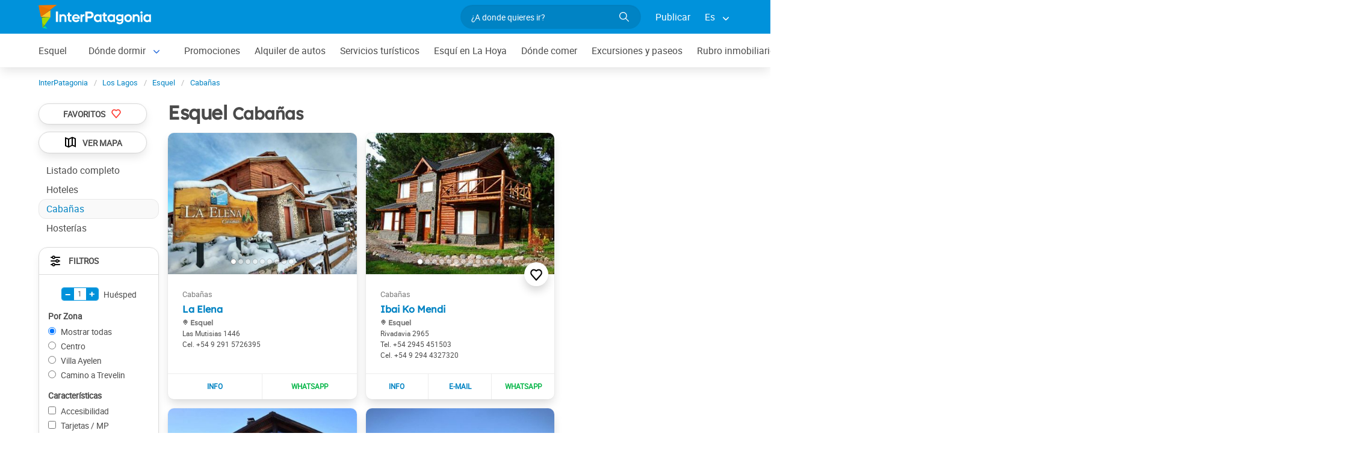

--- FILE ---
content_type: text/html; charset=utf-8
request_url: https://www.interpatagonia.com/esquel/cabanas.html
body_size: 19057
content:
 <!-- V.01 2025-10-21 --> <!DOCTYPE html> <html lang="es"> <head> <meta charset="UTF-8" /> <title>83 Cabañas en Esquel, precios y comentarios de las cabañas</title> <meta name="description" content="Encontrá tu Cabaña en Esquel, 83 cabañas de 1 a 4 estrellas, cabañas que aceptan mascotas o que tienen pileta en Esquel, precios de las cabañas." /> <meta name="viewport" content="width=device-width, initial-scale=1" /> <link rel="shortcut icon" href="https://www.interpatagonia.com/favicon.ico" /> <meta name="date" content="Tuesday, January 27, 2026 23:47:33" /> <link rel="alternate" hreflang="es" href="https://www.interpatagonia.com/esquel/cabanas.html" /> <link rel="alternate" hreflang="en" href="https://www.interpatagonia.com/esquel/cabins.html" /> <link rel="alternate" media="only screen and (max-width: 640px)" href="https://www.interpatagonia.com/esquel/cabanas.html" /> <meta property="og:title" content="83 Cabañas en Esquel, precios y comentarios de las cabañas" /> <meta property="og:url" content="https://www.interpatagonia.com/esquel/cabanas.html" /> <meta property="og:image" content="https://www.interpatagonia.com/esquel/imagenes/esquel_fb.jpg" /> <meta property="og:site_name" content="InterPatagonia" /> <meta property="og:description" content="Encontrá tu Cabaña en Esquel, 83 cabañas de 1 a 4 estrellas, cabañas que aceptan mascotas o que tienen pileta en Esquel, precios de las cabañas." /> <link rel="stylesheet" href="/css5_desk_ciudad_listados_117.css" /> <meta name="referrer" content="strict-origin-when-cross-origin"> <meta property="fb:pages" content="230522035067"> <!-- Google tag (gtag.js) --> <script async src="https://www.googletagmanager.com/gtag/js?id=AW-429456115"></script> <script> window.dataLayer = window.dataLayer || []; function gtag(){dataLayer.push(arguments);} gtag('js', new Date()); gtag('config', 'AW-429456115'); </script> </head> <body itemscope itemtype="http://schema.org/WebPage"> <!-- Navegacion principal - logo - buscador - idiomas --> <nav class="navbar is-primary" role="navigation" aria-label="main navigation"> <div class="container"> <div class="navbar-brand"> <a class="navbar-item" href="/"> <img src="/img5/svg/interpatagonia.svg" alt="InterPatagonia" width="187" height="40" /> </a> </div> <div class="navbar-menu"> <div class="navbar-end"> <div class="navbar-item"> <form id="all" autocomplete="off"> <span class="modal-close is-large" aria-label="close"></span> <p class="control has-icons-right"> <input class="input is-rounded" type="text" id="search" name="search" rel="e" placeholder="¿A donde quieres ir?" /> <span class="icon is-small is-right"> <img src="/img5/svg/search-w.svg" alt="Web" width="15" height="15" /> </span> </p> <p class="csj has-text-grey is-size-7">* Ingrese al menos 4 letras de su búsqueda</p> <div class="res"> <div class="mres"></div> </div> </form> </div> <a href="/publicar/" class="navbar-item"> Publicar </a> <div class="navbar-item has-dropdown is-hoverable"> <a class="navbar-link"> Es </a> <div class="navbar-dropdown"> <a href="/esquel/cabanas.html" class="navbar-item"> Espanol </a> <a href="/esquel/cabins.html" class="navbar-item"> English </a> </div> </div> </div> </div> </div> </nav> <!-- Navegacion secundaria ciudad --> <nav class="navbar" role="navigation" aria-label="main navigation" id="navSec"> <div class="container"> <div class="navbar-brand"> <a role="button" class="navbar-burger burger" aria-label="menu" aria-expanded="false" data-target="navbarBasicExample"> <span aria-hidden="true"></span> <span aria-hidden="true"></span> <span aria-hidden="true"></span> </a> </div> <div class="navbar-menu"> <div class="navbar-start menu"> <a href="/esquel/" class="navbar-item ">Esquel</a> <div class="navbar-item a-dropdown is-hoverable"> <a href="/esquel/alojamientos.html" class="navbar-item navbar-link">Dónde dormir</a> <div class="navbar-dropdown"> <a href="/esquel/alojamientos.html" class="navbar-item ">Listado completo</a> <a href="/esquel/hoteles.html" class="navbar-item ">Hoteles</a> <a href="/esquel/cabanas.html" class="navbar-item activo">Cabañas</a> <a href="/esquel/hosterias.html" class="navbar-item ">Hosterías</a> </div> </div> <a href="/esquel/promociones.html" class="navbar-item ">Promociones</a> <a href="/esquel/alquilerdeautos.html" class="navbar-item ">Alquiler de autos</a> <a href="/esquel/serviciosturisticos.html" class="navbar-item ">Servicios turísticos</a> <a href="/lahoya/" class="navbar-item ">Esquí en La Hoya</a> <a href="/esquel/comidas.html" class="navbar-item ">Dónde comer</a> <a href="/esquel/paseos.html" class="navbar-item ">Excursiones y paseos</a> <a href="/esquel/inmobiliario.html" class="navbar-item ">Rubro inmobiliario</a> <a href="/pesca/" class="navbar-item ">Pesca con mosca</a> <a href="/esquel/comollegar.html" class="navbar-item ">Cómo llegar</a> <a href="/esquel/compras.html" class="navbar-item ">Qué comprar</a> <a href="/esquel/serviciosvarios.html" class="navbar-item ">Servicios varios</a> <a href="/esquel/fotos.html" class="navbar-item ">Galería de fotos</a> <a href="/esquel/historia.html" class="navbar-item ">Historia y leyendas</a> <a href="/esquel/hoteles.html" class="navbar-item ">Hoteles</a> <div class="navbar-item has-dropdown is-hoverable"> <a class="navbar-link"> Más </a> <div class="navbar-dropdown vermas"></div> </div> </div> </div> </div> </nav> <div class="container"> <div class="bpxhrs c970 rotasuper" rel="382" data="/esquel-e"></div> </div> <div class="container is-hidden-touch"> <!-- Breadcrumbs --> <nav class="breadcrumb" aria-label="breadcrumbs"> <ol class="breadcrumb" itemprop="breadcrumb" itemscope itemtype="http://schema.org/BreadcrumbList"> <li itemprop="itemListElement" itemscope="" itemtype="http://schema.org/ListItem"> <a href="/" itemprop="item" title="InterPatagonia"><span itemprop="name">InterPatagonia</span></a> <meta itemprop="url" content="/" /> <meta itemprop="position" content="1" /> </li> <li itemprop="itemListElement" itemscope="" itemtype="http://schema.org/ListItem"> <a href="/loslagos/" itemprop="item" title="Los Lagos"><span itemprop="name">Los Lagos</span></a> <meta itemprop="url" content="/loslagos/" /> <meta itemprop="position" content="2" /> </li> <li itemprop="itemListElement" itemscope="" itemtype="http://schema.org/ListItem"> <a href="/esquel/" itemprop="item" title="Esquel"><span itemprop="name">Esquel</span></a> <meta itemprop="url" content="/esquel/" /> <meta itemprop="position" content="3" /> </li> <li itemprop="itemListElement" itemscope itemtype="http://schema.org/ListItem"> <a href="/esquel/cabanas.html" itemprop="item" title="Cabañas"><span itemprop="name">Cabañas</span></a> <meta itemprop="url" content="/esquel/cabanas.html" /> <meta itemprop="position" content="4" /> </li> </ol> </nav> </div> <div class="container"> <div class="grid2"> <div class="sup"> <h1 class="is-size-3">Esquel <small>Cabañas</small></h1> <div id="lblFiltro"><span class="resultados"></span><span></span></div> </div> <div class="central"> <div class="column mt-5 seo-content"> <h2 class="is-size-4 mb-3">Reservar Cabañas en Esquel</h2> <p>Alojarse en una cabaña en Esquel ofrece una experiencia auténtica rodeada de naturaleza, perfecta para quienes buscan tranquilidad. Las cabañas suelen estar ubicadas en zonas rodeadas de naturaleza, proporcionando vistas espectaculares. Además, ofrecen más espacio y privacidad que los hoteles, ideales para familias o grupos. <br /> <br /> Algunas opciones populares de cabañas son Cabañas.<br /> <br /> Cuentan con cocina lo que permite ahorrar en comidas y disfrutar de un ambiente hogareño. Muchas también tienen chimeneas y parrillas, creando un ambiente acogedor en cualquier época del año.</p> </div> <div class="gridcard miniaturas" id="fr" style="position: relative;"> <script type="application/ld+json"> { "@context": "https://schema.org", "@type": "Hotel", "name": "La Elena", "address": { "@type": "PostalAddress", "streetAddress": "Las Mutisias 1446", "addressLocality": "Esquel", "addressRegion": "Chubut", "addressCountry": "AR" }, "telephone": "+5492915726395", "contactPoint": [ { "@type": "ContactPoint", "telephone": "+5492915726395", "contactType": "WhatsApp", "url": "https://wa.me/+5492915726395" } ], "geo": { "@type":"GeoCoordinates", "latitude":-42.9233560000, "longitude":-71.3509980000 }, "image": "https://www.interpatagonia.com/plantillas/33519-00.jpg", "url":"https://www.interpatagonia.com/esquel/cabanas-la-elena.html" } </script> <div class="card" id="c33519"> <div class="card-image is-relative "> <figure> <div class="swiffy-slider slider-item-show1 slider-item-ratio slider-item-ratio-4x3 slider-item-nogap slider-indicators-round slider-nav-loop-infinite" onmouseover="this.classList.add('slider-nav-visible')" onmouseleave="this.classList.remove('slider-nav-visible')"> <a href="/esquel/cabanas-la-elena.html" target="_blank" class="slider-clickable-link" data-reck="fo-33519-d"></a> <ul class="slider-container"> <li><img src="/plantillas/33519-00.jpg" alt="La Elena" loading="lazy" /></li> <li><img data-src="33519-01" /></li> <li><img data-src="33519-02" /></li> <li><img data-src="33519-03" /></li> <li><img data-src="33519-04" /></li> <li><img data-src="33519-05" /></li> <li><img data-src="33519-06" /></li> <li><img data-src="33519-07" /></li> <li><img data-src="33519-08" /></li> </ul> <button type="button" class="slider-nav"></button> <button type="button" class="slider-nav slider-nav-next"></button> <div class="slider-indicators"> <button class="active"></button> <button></button> <button></button> <button></button> <button></button> <button></button> <button></button> <button></button> <button></button> </div> </div> </figure> </div> <div class="card-content" data-cat="Cabañas"> <h4 class="title is-size-6"> <a href="/esquel/cabanas-la-elena.html" data-reck="na-33519-d" target="_blank"> La Elena </a> </h4> <div> <h5 class="is-size-7 has-text-grey icon-mapa"> Esquel </h5> <p class="is-size-7"> Las Mutisias 1446 </p> <p class="is-size-7"> <span class="cel">+54 9 291 5726395</span> </p> </div> </div> <footer class="card-footer"> <a target="_blank" href="/esquel/cabanas-la-elena.html" class="card-footer-item vrb i_e" data-position="top" data-reck="in-33519-d"> </a> <a href="/rwnew?i=33519" data-id="33519" data-nom="La Elena" class="card-footer-item whatsapp" rel="nofollow" target="_blank" data-position="top" data-reck="wa-33519-d"> </a> </footer> </div> <script type="application/ld+json"> { "@context": "https://schema.org", "@type": "Hotel", "name": "Ibai Ko Mendi", "address": { "@type": "PostalAddress", "streetAddress": "Rivadavia 2965", "addressLocality": "Esquel", "addressRegion": "Chubut", "addressCountry": "AR" }, "telephone": "+542945451503", "contactPoint": [ { "@type": "ContactPoint", "telephone": "+5492944327320", "contactType": "Mobile" }, { "@type": "ContactPoint", "telephone": "+5492944327320", "contactType": "WhatsApp", "url": "https://wa.me/+5492944327320" } ], "geo": { "@type":"GeoCoordinates", "latitude":-42.8994180000, "longitude":-71.2994470000 }, "image": "https://www.interpatagonia.com/plantillas/22236-00.jpg", "url":"https://www.interpatagonia.com/esquel/hosteria-ibai-ko-mendi.html" } </script> <div class="card" id="c22236"> <div class="card-image is-relative dplatino"> <figure> <span class="cor" data-id="22236" data-reck="fav-22236-d"> <img src="/img5/svg/heart.svg" alt="Guardar" width="20" height="20" /> </span> <div class="swiffy-slider slider-item-show1 slider-item-ratio slider-item-ratio-4x3 slider-item-nogap slider-indicators-round slider-nav-loop-infinite" onmouseover="this.classList.add('slider-nav-visible')" onmouseleave="this.classList.remove('slider-nav-visible')"> <a href="/esquel/hosteria-ibai-ko-mendi.html" target="_blank" class="slider-clickable-link" data-reck="fo-22236-d"></a> <ul class="slider-container"> <li><img src="/plantillas/22236-00.jpg" alt="Ibai Ko Mendi" loading="lazy" /></li> <li><img data-src="22236-01" /></li> <li><img data-src="22236-02" /></li> <li><img data-src="22236-03" /></li> <li><img data-src="22236-04" /></li> <li><img data-src="22236-05" /></li> <li><img data-src="22236-06" /></li> <li><img data-src="22236-07" /></li> <li><img data-src="22236-08" /></li> <li><img data-src="22236-09" /></li> <li><img data-src="22236-10" /></li> <li><img data-src="22236-11" /></li> </ul> <button type="button" class="slider-nav"></button> <button type="button" class="slider-nav slider-nav-next"></button> <div class="slider-indicators"> <button class="active"></button> <button></button> <button></button> <button></button> <button></button> <button></button> <button></button> <button></button> <button></button> <button></button> <button></button> <button></button> </div> </div> </figure> </div> <div class="card-content" data-cat="Cabañas"> <h4 class="title is-size-6"> <a href="/esquel/hosteria-ibai-ko-mendi.html" data-reck="na-22236-d" target="_blank"> Ibai Ko Mendi </a> </h4> <div> <h5 class="is-size-7 has-text-grey icon-mapa"> Esquel </h5> <p class="is-size-7"> Rivadavia 2965 </p> <p class="is-size-7"> <span class="tel">+54 2945 451503</span><br> <span class="cel">+54 9 294 4327320</span> </p> </div> </div> <footer class="card-footer"> <a target="_blank" href="/esquel/hosteria-ibai-ko-mendi.html" class="card-footer-item vrb i_e" data-position="top" data-reck="in-22236-d"> </a> <a class="card-footer-item mailb em i_e" id="e_22236" data-position="top" data-reck="em-22236-d"> </a> <a href="/rwnew?i=22236" data-id="22236" data-nom="Ibai Ko Mendi" class="card-footer-item whatsapp" rel="nofollow" target="_blank" data-position="top" data-reck="wa-22236-d"> </a> </footer> </div> <script type="application/ld+json"> { "@context": "https://schema.org", "@type": "Hotel", "name": "Las Lumas Cabañas ", "address": { "@type": "PostalAddress", "streetAddress": "Las Lumas 1497", "addressLocality": "Esquel", "addressRegion": "Chubut", "addressCountry": "AR" }, "telephone": "+5491169023058", "contactPoint": [ { "@type": "ContactPoint", "telephone": "+5491169023058", "contactType": "WhatsApp", "url": "https://wa.me/+5491169023058" } ], "geo": { "@type":"GeoCoordinates", "latitude":-42.9221730000, "longitude":-71.3502400000 }, "image": "https://www.interpatagonia.com/plantillas/19208-00.jpg", "url":"https://www.interpatagonia.com/esquel/cabanas-las-lumas.html" } </script> <div class="card" id="c19208"> <div class="card-image is-relative dplatino"> <figure> <span class="cor" data-id="19208" data-reck="fav-19208-d"> <img src="/img5/svg/heart.svg" alt="Guardar" width="20" height="20" /> </span> <div class="swiffy-slider slider-item-show1 slider-item-ratio slider-item-ratio-4x3 slider-item-nogap slider-indicators-round slider-nav-loop-infinite" onmouseover="this.classList.add('slider-nav-visible')" onmouseleave="this.classList.remove('slider-nav-visible')"> <a href="/esquel/cabanas-las-lumas.html" target="_blank" class="slider-clickable-link" data-reck="fo-19208-d"></a> <ul class="slider-container"> <li><img src="/plantillas/19208-00.jpg" alt="Las Lumas Cabañas " loading="lazy" /></li> <li><img data-src="19208-01" /></li> <li><img data-src="19208-02" /></li> <li><img data-src="19208-03" /></li> <li><img data-src="19208-04" /></li> <li><img data-src="19208-05" /></li> <li><img data-src="19208-06" /></li> <li><img data-src="19208-07" /></li> </ul> <button type="button" class="slider-nav"></button> <button type="button" class="slider-nav slider-nav-next"></button> <div class="slider-indicators"> <button class="active"></button> <button></button> <button></button> <button></button> <button></button> <button></button> <button></button> <button></button> </div> </div> </figure> </div> <div class="card-content" data-cat="Cabañas"> <h4 class="title is-size-6"> <a href="/esquel/cabanas-las-lumas.html" data-reck="na-19208-d" target="_blank"> Las Lumas Cabañas </a> </h4> <div> <h5 class="is-size-7 has-text-grey icon-mapa"> Esquel </h5> <p class="is-size-7"> Las Lumas 1497 </p> <p class="is-size-7"> <span class="cel">+54 9 11 69023058</span> </p> </div> </div> <footer class="card-footer"> <a target="_blank" href="/esquel/cabanas-las-lumas.html" class="card-footer-item vrb i_e" data-position="top" data-reck="in-19208-d"> </a> <a class="card-footer-item mailb em i_e" id="e_19208" data-position="top" data-reck="em-19208-d"> </a> <a href="/rwnew?i=19208" data-id="19208" data-nom="Las Lumas Cabañas " class="card-footer-item whatsapp" rel="nofollow" target="_blank" data-position="top" data-reck="wa-19208-d"> </a> </footer> </div> <script type="application/ld+json"> { "@context": "https://schema.org", "@type": "Hotel", "name": "Del Sur Apart", "address": { "@type": "PostalAddress", "streetAddress": "9 de Julio 1334", "addressLocality": "Esquel", "addressRegion": "Chubut", "addressCountry": "AR" }, "telephone": "+5492945697639", "contactPoint": [ { "@type": "ContactPoint", "telephone": "+5492945697639", "contactType": "WhatsApp", "url": "https://wa.me/+5492945697639" } ], "geo": { "@type":"GeoCoordinates", "latitude":-42.9106540000, "longitude":-71.3178840000 }, "image": "https://www.interpatagonia.com/plantillas/21953-00.jpg", "url":"https://www.interpatagonia.com/esquel/cabanas-del-sur-apart.html" } </script> <div class="card" id="c21953"> <div class="card-image is-relative dplatino"> <figure> <span class="cor" data-id="21953" data-reck="fav-21953-d"> <img src="/img5/svg/heart.svg" alt="Guardar" width="20" height="20" /> </span> <div class="swiffy-slider slider-item-show1 slider-item-ratio slider-item-ratio-4x3 slider-item-nogap slider-indicators-round slider-nav-loop-infinite" onmouseover="this.classList.add('slider-nav-visible')" onmouseleave="this.classList.remove('slider-nav-visible')"> <a href="/esquel/cabanas-del-sur-apart.html" target="_blank" class="slider-clickable-link" data-reck="fo-21953-d"></a> <ul class="slider-container"> <li><img src="/plantillas/21953-00.jpg" alt="Del Sur Apart" loading="lazy" /></li> <li><img data-src="21953-01" /></li> <li><img data-src="21953-02" /></li> <li><img data-src="21953-03" /></li> <li><img data-src="21953-04" /></li> <li><img data-src="21953-05" /></li> <li><img data-src="21953-06" /></li> <li><img data-src="21953-07" /></li> <li><img data-src="21953-08" /></li> <li><img data-src="21953-09" /></li> <li><img data-src="21953-10" /></li> <li><img data-src="21953-11" /></li> <li><img data-src="21953-12" /></li> <li><img data-src="21953-13" /></li> <li><img data-src="21953-14" /></li> <li><img data-src="21953-15" /></li> </ul> <button type="button" class="slider-nav"></button> <button type="button" class="slider-nav slider-nav-next"></button> <div class="slider-indicators"> <button class="active"></button> <button></button> <button></button> <button></button> <button></button> <button></button> <button></button> <button></button> <button></button> <button></button> <button></button> <button></button> <button></button> <button></button> <button></button> <button></button> </div> </div> </figure> </div> <div class="card-content" data-cat="Cabañas"> <h4 class="title is-size-6"> <a href="/esquel/cabanas-del-sur-apart.html" data-reck="na-21953-d" target="_blank"> Del Sur Apart </a> </h4> <div> <h5 class="is-size-7 has-text-grey icon-mapa"> Esquel </h5> <p class="is-size-7"> 9 de Julio 1334 </p> <p class="is-size-7"> <span class="cel">+54 9 2945 697639</span> </p> </div> </div> <footer class="card-footer"> <a target="_blank" href="/esquel/cabanas-del-sur-apart.html" class="card-footer-item vrb i_e" data-position="top" data-reck="in-21953-d"> </a> <a class="card-footer-item mailb em i_e" id="e_21953" data-position="top" data-reck="em-21953-d"> </a> <a href="/rwnew?i=21953" data-id="21953" data-nom="Del Sur Apart" class="card-footer-item whatsapp" rel="nofollow" target="_blank" data-position="top" data-reck="wa-21953-d"> </a> </footer> </div> <script type="application/ld+json"> { "@context": "https://schema.org", "@type": "Hotel", "name": "Luna de Ayelen", "address": { "@type": "PostalAddress", "streetAddress": "Las Lauras 935 Villa Ayelen", "addressLocality": "Esquel", "addressRegion": "Chubut", "addressCountry": "AR" }, "telephone": "+5492945562182", "contactPoint": [ { "@type": "ContactPoint", "telephone": "+5492945562182", "contactType": "WhatsApp", "url": "https://wa.me/+5492945562182" } ], "geo": { "@type":"GeoCoordinates", "latitude":-42.9199390000, "longitude":-71.3505980000 }, "makesOffer": { "@type": "Offer", "price": "50000", "priceCurrency": "ARS" }, "image": "https://www.interpatagonia.com/plantillas/27049-00.jpg", "url":"https://www.interpatagonia.com/esquel/cabanas-luna-de-ayelen.html" } </script> <div class="card" id="c27049"> <div class="card-image is-relative dplatino"> <figure> <span class="cor" data-id="27049" data-reck="fav-27049-d"> <img src="/img5/svg/heart.svg" alt="Guardar" width="20" height="20" /> </span> <div class="swiffy-slider slider-item-show1 slider-item-ratio slider-item-ratio-4x3 slider-item-nogap slider-indicators-round slider-nav-loop-infinite" onmouseover="this.classList.add('slider-nav-visible')" onmouseleave="this.classList.remove('slider-nav-visible')"> <a href="/esquel/cabanas-luna-de-ayelen.html" target="_blank" class="slider-clickable-link" data-reck="fo-27049-d"></a> <ul class="slider-container"> <li><img src="/plantillas/27049-00.jpg" alt="Luna de Ayelen" loading="lazy" /></li> <li><img data-src="27049-01" /></li> <li><img data-src="27049-02" /></li> <li><img data-src="27049-03" /></li> <li><img data-src="27049-04" /></li> <li><img data-src="27049-05" /></li> <li><img data-src="27049-06" /></li> </ul> <button type="button" class="slider-nav"></button> <button type="button" class="slider-nav slider-nav-next"></button> <div class="slider-indicators"> <button class="active"></button> <button></button> <button></button> <button></button> <button></button> <button></button> <button></button> </div> </div> </figure> </div> <div class="card-content" data-cat="Cabañas"> <h4 class="title is-size-6"> <a href="/esquel/cabanas-luna-de-ayelen.html" data-reck="na-27049-d" target="_blank"> Luna de Ayelen </a> </h4> <a href="/esquel/cabanas-luna-de-ayelen.html" class="precio i_e" target="_blank" rel="nofollow" data-reck="re-27049-d"> <span><strong>ARS 50.000</strong></span> </a> <div> <h5 class="is-size-7 has-text-grey icon-mapa"> Esquel </h5> <p class="is-size-7"> Las Lauras 935 Villa Ayelen </p> <p class="is-size-7"> <span class="cel">+54 9 2945 562182</span> </p> </div> </div> <footer class="card-footer"> <a target="_blank" href="/esquel/cabanas-luna-de-ayelen.html" class="card-footer-item vrb i_e" data-position="top" data-reck="in-27049-d"> </a> <a class="card-footer-item mailb em i_e" id="e_27049" data-position="top" data-reck="em-27049-d"> </a> <a href="/rwnew?i=27049" data-id="27049" data-nom="Luna de Ayelen" class="card-footer-item whatsapp" rel="nofollow" target="_blank" data-position="top" data-reck="wa-27049-d"> </a> </footer> </div> <script type="application/ld+json"> { "@context": "https://schema.org", "@type": "Hotel", "name": "Aire de Ciprés", "address": { "@type": "PostalAddress", "streetAddress": "Las Lengas 1217 esquina El Huenu, Villa Ayelén, Esquel", "addressLocality": "Esquel", "addressRegion": "Chubut", "addressCountry": "AR" }, "telephone": "+5492945586475", "contactPoint": [ { "@type": "ContactPoint", "telephone": "+5492945586475", "contactType": "WhatsApp", "url": "https://wa.me/+5492945586475" } ], "geo": { "@type":"GeoCoordinates", "latitude":-42.9256501000, "longitude":-71.3493862000 }, "image": "https://www.interpatagonia.com/plantillas/35856-00.jpg", "url":"https://www.interpatagonia.com/esquel/cabanas-aires-de-cipres.html" } </script> <div class="card" id="c35856"> <div class="card-image is-relative dplatino"> <figure> <div class="swiffy-slider slider-item-show1 slider-item-ratio slider-item-ratio-4x3 slider-item-nogap slider-indicators-round slider-nav-loop-infinite" onmouseover="this.classList.add('slider-nav-visible')" onmouseleave="this.classList.remove('slider-nav-visible')"> <a href="/esquel/cabanas-aires-de-cipres.html" target="_blank" class="slider-clickable-link" data-reck="fo-35856-d"></a> <ul class="slider-container"> <li><img src="/plantillas/35856-00.jpg" alt="Aire de Ciprés" loading="lazy" /></li> <li><img data-src="35856-01" /></li> <li><img data-src="35856-02" /></li> <li><img data-src="35856-03" /></li> <li><img data-src="35856-04" /></li> <li><img data-src="35856-05" /></li> <li><img data-src="35856-06" /></li> </ul> <button type="button" class="slider-nav"></button> <button type="button" class="slider-nav slider-nav-next"></button> <div class="slider-indicators"> <button class="active"></button> <button></button> <button></button> <button></button> <button></button> <button></button> <button></button> </div> </div> </figure> </div> <div class="card-content" data-cat="Cabañas"> <h4 class="title is-size-6"> <a href="/esquel/cabanas-aires-de-cipres.html" data-reck="na-35856-d" target="_blank"> Aire de Ciprés </a> </h4> <div> <h5 class="is-size-7 has-text-grey icon-mapa"> Esquel </h5> <p class="is-size-7"> Las Lengas 1217 esquina El Huenu, Villa Ayelén, Esquel </p> <p class="is-size-7"> <span class="cel">+54 9 2945 586475</span> </p> </div> </div> <footer class="card-footer"> <a target="_blank" href="/esquel/cabanas-aires-de-cipres.html" class="card-footer-item vrb i_e" data-position="top" data-reck="in-35856-d"> </a> <a href="/rwnew?i=35856" data-id="35856" data-nom="Aire de Ciprés" class="card-footer-item whatsapp" rel="nofollow" target="_blank" data-position="top" data-reck="wa-35856-d"> </a> </footer> </div> <script type="application/ld+json"> { "@context": "https://schema.org", "@type": "Hotel", "name": "Lilas Esquel", "address": { "@type": "PostalAddress", "streetAddress": "Los Cipreses 1024- Barrio Villa Ayelén", "addressLocality": "Esquel", "addressRegion": "Chubut", "addressCountry": "AR" }, "telephone": "+5492945692495", "contactPoint": [ { "@type": "ContactPoint", "telephone": "+5492945692495", "contactType": "WhatsApp", "url": "https://wa.me/+5492945692495" } ], "geo": { "@type":"GeoCoordinates", "latitude":-42.9215067000, "longitude":-71.3498115000 }, "image": "https://www.interpatagonia.com/plantillas/34229-00.jpg", "url":"https://www.interpatagonia.com/esquel/cabanas-lilas-esquel.html" } </script> <div class="card" id="c34229"> <div class="card-image is-relative doro"> <figure> <span class="cor" data-id="34229" data-reck="fav-34229-d"> <img src="/img5/svg/heart.svg" alt="Guardar" width="20" height="20" /> </span> <div class="swiffy-slider slider-item-show1 slider-item-ratio slider-item-ratio-4x3 slider-item-nogap slider-indicators-round slider-nav-loop-infinite" onmouseover="this.classList.add('slider-nav-visible')" onmouseleave="this.classList.remove('slider-nav-visible')"> <a href="/esquel/cabanas-lilas-esquel.html" target="_blank" class="slider-clickable-link" data-reck="fo-34229-d"></a> <ul class="slider-container"> <li><img src="/plantillas/34229-00.jpg" alt="Lilas Esquel" loading="lazy" /></li> <li><img data-src="34229-01" /></li> <li><img data-src="34229-02" /></li> <li><img data-src="34229-03" /></li> <li><img data-src="34229-04" /></li> <li><img data-src="34229-05" /></li> <li><img data-src="34229-06" /></li> <li><img data-src="34229-07" /></li> <li><img data-src="34229-08" /></li> <li><img data-src="34229-09" /></li> <li><img data-src="34229-10" /></li> <li><img data-src="34229-11" /></li> <li><img data-src="34229-12" /></li> <li><img data-src="34229-13" /></li> <li><img data-src="34229-14" /></li> </ul> <button type="button" class="slider-nav"></button> <button type="button" class="slider-nav slider-nav-next"></button> <div class="slider-indicators"> <button class="active"></button> <button></button> <button></button> <button></button> <button></button> <button></button> <button></button> <button></button> <button></button> <button></button> <button></button> <button></button> <button></button> <button></button> <button></button> </div> </div> </figure> </div> <div class="card-content" data-cat="Cabañas"> <h4 class="title is-size-6"> <a href="/esquel/cabanas-lilas-esquel.html" data-reck="na-34229-d" target="_blank"> Lilas Esquel </a> </h4> <div> <h5 class="is-size-7 has-text-grey icon-mapa"> Esquel </h5> <p class="is-size-7"> Los Cipreses 1024- Barrio Villa Ayelén </p> <p class="is-size-7"> <span class="cel">+54 9 2945 692495</span> </p> </div> </div> <footer class="card-footer"> <a target="_blank" href="/esquel/cabanas-lilas-esquel.html" class="card-footer-item vrb i_e" data-position="top" data-reck="in-34229-d"> </a> <a class="card-footer-item mailb em i_e" id="e_34229" data-position="top" data-reck="em-34229-d"> </a> <a href="/rwnew?i=34229" data-id="34229" data-nom="Lilas Esquel" class="card-footer-item whatsapp" rel="nofollow" target="_blank" data-position="top" data-reck="wa-34229-d"> </a> </footer> </div> <script type="application/ld+json"> { "@context": "https://schema.org", "@type": "Hotel", "name": "La Casa de Grece", "address": { "@type": "PostalAddress", "streetAddress": "Gino Pasquini 82", "addressLocality": "Esquel", "addressRegion": "Chubut", "addressCountry": "AR" }, "telephone": "+5492945696677", "contactPoint": [ { "@type": "ContactPoint", "telephone": "+5492945696677", "contactType": "WhatsApp", "url": "https://wa.me/+5492945696677" } ], "geo": { "@type":"GeoCoordinates", "latitude":-42.9235446882, "longitude":-71.3308492675 }, "image": "https://www.interpatagonia.com/plantillas/35616-00.jpg", "url":"https://www.interpatagonia.com/esquel/cabana-la-casa-de-grece.html" } </script> <div class="card" id="c35616"> <div class="card-image is-relative doro"> <figure> <span class="cor" data-id="35616" data-reck="fav-35616-d"> <img src="/img5/svg/heart.svg" alt="Guardar" width="20" height="20" /> </span> <div class="swiffy-slider slider-item-show1 slider-item-ratio slider-item-ratio-4x3 slider-item-nogap slider-indicators-round slider-nav-loop-infinite" onmouseover="this.classList.add('slider-nav-visible')" onmouseleave="this.classList.remove('slider-nav-visible')"> <a href="/esquel/cabana-la-casa-de-grece.html" target="_blank" class="slider-clickable-link" data-reck="fo-35616-d"></a> <ul class="slider-container"> <li><img src="/plantillas/35616-00.jpg" alt="La Casa de Grece" loading="lazy" /></li> <li><img data-src="35616-01" /></li> <li><img data-src="35616-02" /></li> <li><img data-src="35616-03" /></li> <li><img data-src="35616-04" /></li> <li><img data-src="35616-05" /></li> <li><img data-src="35616-06" /></li> <li><img data-src="35616-07" /></li> <li><img data-src="35616-08" /></li> <li><img data-src="35616-09" /></li> <li><img data-src="35616-10" /></li> <li><img data-src="35616-11" /></li> <li><img data-src="35616-12" /></li> <li><img data-src="35616-13" /></li> <li><img data-src="35616-14" /></li> <li><img data-src="35616-15" /></li> </ul> <button type="button" class="slider-nav"></button> <button type="button" class="slider-nav slider-nav-next"></button> <div class="slider-indicators"> <button class="active"></button> <button></button> <button></button> <button></button> <button></button> <button></button> <button></button> <button></button> <button></button> <button></button> <button></button> <button></button> <button></button> <button></button> <button></button> <button></button> </div> </div> </figure> </div> <div class="card-content" data-cat="Cabañas"> <h4 class="title is-size-6"> <a href="/esquel/cabana-la-casa-de-grece.html" data-reck="na-35616-d" target="_blank"> La Casa de Grece </a> </h4> <div> <h5 class="is-size-7 has-text-grey icon-mapa"> Esquel </h5> <p class="is-size-7"> Gino Pasquini 82 </p> <p class="is-size-7"> <span class="cel">+54 9 2945 696677</span> </p> </div> </div> <footer class="card-footer"> <a target="_blank" href="/esquel/cabana-la-casa-de-grece.html" class="card-footer-item vrb i_e" data-position="top" data-reck="in-35616-d"> </a> <a class="card-footer-item mailb em i_e" id="e_35616" data-position="top" data-reck="em-35616-d"> </a> <a href="/rwnew?i=35616" data-id="35616" data-nom="La Casa de Grece" class="card-footer-item whatsapp" rel="nofollow" target="_blank" data-position="top" data-reck="wa-35616-d"> </a> </footer> </div> <script type="application/ld+json"> { "@context": "https://schema.org", "@type": "Hotel", "name": "La Herradura", "address": { "@type": "PostalAddress", "streetAddress": "Av. Pte. Perón 452", "addressLocality": "Esquel", "addressRegion": "Chubut", "addressCountry": "AR" }, "telephone": "+542945451893", "contactPoint": [ { "@type": "ContactPoint", "telephone": "+5492945680459", "contactType": "Mobile" }, { "@type": "ContactPoint", "telephone": "+5492945680459", "contactType": "WhatsApp", "url": "https://wa.me/+5492945680459" } ], "geo": { "@type":"GeoCoordinates", "latitude":-42.9075180000, "longitude":-71.3086450000 }, "image": "https://www.interpatagonia.com/plantillas/20418-00.jpg", "url":"https://www.interpatagonia.com/esquel/cabanas-la-herradura.html" } </script> <div class="card" id="c20418"> <div class="card-image is-relative doro"> <figure> <span class="cor" data-id="20418" data-reck="fav-20418-d"> <img src="/img5/svg/heart.svg" alt="Guardar" width="20" height="20" /> </span> <div class="swiffy-slider slider-item-show1 slider-item-ratio slider-item-ratio-4x3 slider-item-nogap slider-indicators-round slider-nav-loop-infinite" onmouseover="this.classList.add('slider-nav-visible')" onmouseleave="this.classList.remove('slider-nav-visible')"> <a href="/esquel/cabanas-la-herradura.html" target="_blank" class="slider-clickable-link" data-reck="fo-20418-d"></a> <ul class="slider-container"> <li><img src="/plantillas/20418-00.jpg" alt="La Herradura" loading="lazy" /></li> <li><img data-src="20418-01" /></li> <li><img data-src="20418-02" /></li> <li><img data-src="20418-03" /></li> <li><img data-src="20418-04" /></li> <li><img data-src="20418-05" /></li> <li><img data-src="20418-06" /></li> <li><img data-src="20418-07" /></li> <li><img data-src="20418-08" /></li> <li><img data-src="20418-09" /></li> <li><img data-src="20418-10" /></li> <li><img data-src="20418-11" /></li> <li><img data-src="20418-12" /></li> </ul> <button type="button" class="slider-nav"></button> <button type="button" class="slider-nav slider-nav-next"></button> <div class="slider-indicators"> <button class="active"></button> <button></button> <button></button> <button></button> <button></button> <button></button> <button></button> <button></button> <button></button> <button></button> <button></button> <button></button> <button></button> </div> </div> </figure> </div> <div class="card-content" data-cat="Cabañas"> <h4 class="title is-size-6"> <a href="/esquel/cabanas-la-herradura.html" data-reck="na-20418-d" target="_blank"> La Herradura </a> </h4> <a href="/esquel/cabanas-la-herradura.html" class="ipromo" target="_blank" id="e_20418" data-reck="pr-20418-d"> </a> <div> <h5 class="is-size-7 has-text-grey icon-mapa"> Esquel </h5> <p class="is-size-7"> Av. Pte. Perón 452 </p> <p class="is-size-7"> <span class="tel">+54 2945 451893</span><br> <span class="cel">+54 9 2945 680459</span> </p> </div> </div> <footer class="card-footer"> <a target="_blank" href="/esquel/cabanas-la-herradura.html" class="card-footer-item vrb i_e" data-position="top" data-reck="in-20418-d"> </a> <a class="card-footer-item mailb em i_e" id="e_20418" data-position="top" data-reck="em-20418-d"> </a> <a href="/rwnew?i=20418" data-id="20418" data-nom="La Herradura" class="card-footer-item whatsapp" rel="nofollow" target="_blank" data-position="top" data-reck="wa-20418-d"> </a> </footer> </div> <script type="application/ld+json"> { "@context": "https://schema.org", "@type": "Hotel", "name": "Aires Andinos", "address": { "@type": "PostalAddress", "streetAddress": "Avellaneda 2268", "addressLocality": "Esquel", "addressRegion": "Chubut", "addressCountry": "AR" }, "telephone": "+5492945430533", "contactPoint": [ { "@type": "ContactPoint", "telephone": "+5492945430533", "contactType": "WhatsApp", "url": "https://wa.me/+5492945430533" } ], "geo": { "@type":"GeoCoordinates", "latitude":-42.9089094000, "longitude":-71.3007967000 }, "image": "https://www.interpatagonia.com/plantillas/24702-00.jpg", "url":"https://www.interpatagonia.com/esquel/cabanas-aires-andinos.html" } </script> <div class="card" id="c24702"> <div class="card-image is-relative dplata"> <figure> <span class="cor" data-id="24702" data-reck="fav-24702-d"> <img src="/img5/svg/heart.svg" alt="Guardar" width="20" height="20" /> </span> <div class="swiffy-slider slider-item-show1 slider-item-ratio slider-item-ratio-4x3 slider-item-nogap slider-indicators-round slider-nav-loop-infinite" onmouseover="this.classList.add('slider-nav-visible')" onmouseleave="this.classList.remove('slider-nav-visible')"> <a href="/esquel/cabanas-aires-andinos.html" target="_blank" class="slider-clickable-link" data-reck="fo-24702-d"></a> <ul class="slider-container"> <li><img src="/plantillas/24702-00.jpg" alt="Aires Andinos" loading="lazy" /></li> <li><img data-src="24702-01" /></li> <li><img data-src="24702-02" /></li> <li><img data-src="24702-03" /></li> <li><img data-src="24702-04" /></li> <li><img data-src="24702-05" /></li> <li><img data-src="24702-06" /></li> <li><img data-src="24702-07" /></li> <li><img data-src="24702-08" /></li> <li><img data-src="24702-09" /></li> <li><img data-src="24702-10" /></li> <li><img data-src="24702-11" /></li> <li><img data-src="24702-12" /></li> <li><img data-src="24702-13" /></li> </ul> <button type="button" class="slider-nav"></button> <button type="button" class="slider-nav slider-nav-next"></button> <div class="slider-indicators"> <button class="active"></button> <button></button> <button></button> <button></button> <button></button> <button></button> <button></button> <button></button> <button></button> <button></button> <button></button> <button></button> <button></button> <button></button> </div> </div> </figure> </div> <div class="card-content" data-cat="Cabañas"> <h4 class="title is-size-6"> <a href="/esquel/cabanas-aires-andinos.html" data-reck="na-24702-d" target="_blank"> Aires Andinos </a> </h4> <div> <h5 class="is-size-7 has-text-grey icon-mapa"> Esquel </h5> <p class="is-size-7"> Avellaneda 2268 </p> <p class="is-size-7"> <span class="cel">+54 9 2945 430533</span> </p> </div> </div> <footer class="card-footer"> <a target="_blank" href="/esquel/cabanas-aires-andinos.html" class="card-footer-item vrb i_e" data-position="top" data-reck="in-24702-d"> </a> <a class="card-footer-item mailb em i_e" id="e_24702" data-position="top" data-reck="em-24702-d"> </a> <a href="/rwnew?i=24702" data-id="24702" data-nom="Aires Andinos" class="card-footer-item whatsapp" rel="nofollow" target="_blank" data-position="top" data-reck="wa-24702-d"> </a> </footer> </div> <script type="application/ld+json"> { "@context": "https://schema.org", "@type": "Hotel", "name": "Los Pecos", "address": { "@type": "PostalAddress", "streetAddress": "Av. Ameghino 1550", "addressLocality": "Esquel", "addressRegion": "Chubut", "addressCountry": "AR" }, "telephone": "+542945453016", "contactPoint": [ { "@type": "ContactPoint", "telephone": "+5492945525863", "contactType": "Mobile" }, { "@type": "ContactPoint", "telephone": "+5492945525863", "contactType": "WhatsApp", "url": "https://wa.me/+5492945525863" } ], "geo": { "@type":"GeoCoordinates", "latitude":-42.9116333394, "longitude":-71.3128674030 }, "image": "https://www.interpatagonia.com/plantillas/25253-00.jpg", "url":"https://www.interpatagonia.com/esquel/cabanas-los-pecos.html" } </script> <div class="card" id="c25253"> <div class="card-image is-relative "> <figure> <span class="cor" data-id="25253" data-reck="fav-25253-d"> <img src="/img5/svg/heart.svg" alt="Guardar" width="20" height="20" /> </span> <div class="swiffy-slider slider-item-show1 slider-item-ratio slider-item-ratio-4x3 slider-item-nogap slider-indicators-round slider-nav-loop-infinite" onmouseover="this.classList.add('slider-nav-visible')" onmouseleave="this.classList.remove('slider-nav-visible')"> <a href="/esquel/cabanas-los-pecos.html" target="_blank" class="slider-clickable-link" data-reck="fo-25253-d"></a> <ul class="slider-container"> <li><img src="/plantillas/25253-00.jpg" alt="Los Pecos" loading="lazy" /></li> <li><img data-src="25253-01" /></li> <li><img data-src="25253-02" /></li> <li><img data-src="25253-03" /></li> <li><img data-src="25253-04" /></li> <li><img data-src="25253-05" /></li> <li><img data-src="25253-06" /></li> <li><img data-src="25253-07" /></li> <li><img data-src="25253-08" /></li> <li><img data-src="25253-09" /></li> <li><img data-src="25253-10" /></li> <li><img data-src="25253-11" /></li> <li><img data-src="25253-12" /></li> <li><img data-src="25253-13" /></li> <li><img data-src="25253-14" /></li> <li><img data-src="25253-15" /></li> </ul> <button type="button" class="slider-nav"></button> <button type="button" class="slider-nav slider-nav-next"></button> <div class="slider-indicators"> <button class="active"></button> <button></button> <button></button> <button></button> <button></button> <button></button> <button></button> <button></button> <button></button> <button></button> <button></button> <button></button> <button></button> <button></button> <button></button> <button></button> </div> </div> </figure> </div> <div class="card-content" data-cat="Cabañas"> <h4 class="title is-size-6"> <a href="/esquel/cabanas-los-pecos.html" data-reck="na-25253-d" target="_blank"> Los Pecos </a> </h4> <div> <h5 class="is-size-7 has-text-grey icon-mapa"> Esquel </h5> <p class="is-size-7"> Av. Ameghino 1550 </p> <p class="is-size-7"> <span class="tel">+54 2945 453016</span><br> <span class="cel">+54 9 2945 525863</span> </p> </div> </div> <footer class="card-footer"> <a target="_blank" href="/esquel/cabanas-los-pecos.html" class="card-footer-item vrb i_e" data-position="top" data-reck="in-25253-d"> </a> <a class="card-footer-item mailb em i_e" id="e_25253" data-position="top" data-reck="em-25253-d"> </a> <a href="/rwnew?i=25253" data-id="25253" data-nom="Los Pecos" class="card-footer-item whatsapp" rel="nofollow" target="_blank" data-position="top" data-reck="wa-25253-d"> </a> </footer> </div> <script type="application/ld+json"> { "@context": "https://schema.org", "@type": "Hotel", "name": "Departamentos Ailen", "address": { "@type": "PostalAddress", "streetAddress": "Chacabuco 1159", "addressLocality": "Esquel", "addressRegion": "Chubut", "addressCountry": "AR" }, "telephone": "+542945451536", "contactPoint": [ { "@type": "ContactPoint", "telephone": "+5492945553219", "contactType": "Mobile" }, { "@type": "ContactPoint", "telephone": "+5492945553219", "contactType": "WhatsApp", "url": "https://wa.me/+5492945553219" } ], "geo": { "@type":"GeoCoordinates", "latitude":-42.9157086000, "longitude":-71.3154228000 }, "image": "https://www.interpatagonia.com/plantillas/34251-00.jpg", "url":"https://www.interpatagonia.com/esquel/departamentos-ailen.html" } </script> <div class="card" id="c34251"> <div class="card-image is-relative "> <figure> <span class="cor" data-id="34251" data-reck="fav-34251-d"> <img src="/img5/svg/heart.svg" alt="Guardar" width="20" height="20" /> </span> <div class="swiffy-slider slider-item-show1 slider-item-ratio slider-item-ratio-4x3 slider-item-nogap slider-indicators-round slider-nav-loop-infinite" onmouseover="this.classList.add('slider-nav-visible')" onmouseleave="this.classList.remove('slider-nav-visible')"> <a href="/esquel/departamentos-ailen.html" target="_blank" class="slider-clickable-link" data-reck="fo-34251-d"></a> <ul class="slider-container"> <li><img src="/plantillas/34251-00.jpg" alt="Departamentos Ailen" loading="lazy" /></li> <li><img data-src="34251-01" /></li> <li><img data-src="34251-02" /></li> <li><img data-src="34251-03" /></li> <li><img data-src="34251-04" /></li> <li><img data-src="34251-05" /></li> <li><img data-src="34251-06" /></li> <li><img data-src="34251-07" /></li> <li><img data-src="34251-08" /></li> <li><img data-src="34251-09" /></li> <li><img data-src="34251-10" /></li> <li><img data-src="34251-11" /></li> <li><img data-src="34251-12" /></li> <li><img data-src="34251-13" /></li> <li><img data-src="34251-14" /></li> </ul> <button type="button" class="slider-nav"></button> <button type="button" class="slider-nav slider-nav-next"></button> <div class="slider-indicators"> <button class="active"></button> <button></button> <button></button> <button></button> <button></button> <button></button> <button></button> <button></button> <button></button> <button></button> <button></button> <button></button> <button></button> <button></button> <button></button> </div> </div> </figure> </div> <div class="card-content" data-cat="Cabañas"> <h4 class="title is-size-6"> <a href="/esquel/departamentos-ailen.html" data-reck="na-34251-d" target="_blank"> Departamentos Ailen </a> </h4> <div> <h5 class="is-size-7 has-text-grey icon-mapa"> Esquel </h5> <p class="is-size-7"> Chacabuco 1159 </p> <p class="is-size-7"> <span class="tel">+54 2945 451536</span><br> <span class="cel">+54 9 294 5553219</span> </p> </div> </div> <footer class="card-footer"> <a target="_blank" href="/esquel/departamentos-ailen.html" class="card-footer-item vrb i_e" data-position="top" data-reck="in-34251-d"> </a> <a class="card-footer-item mailb em i_e" id="e_34251" data-position="top" data-reck="em-34251-d"> </a> <a href="/rwnew?i=34251" data-id="34251" data-nom="Departamentos Ailen" class="card-footer-item whatsapp" rel="nofollow" target="_blank" data-position="top" data-reck="wa-34251-d"> </a> </footer> </div> <script type="application/ld+json"> { "@context": "https://schema.org", "@type": "Hotel", "name": "El Retiro Lago Rosario", "address": { "@type": "PostalAddress", "streetAddress": "Lago Rosario", "addressLocality": "Esquel", "addressRegion": "Chubut", "addressCountry": "AR" }, "telephone": "+542945450667", "contactPoint": [ { "@type": "ContactPoint", "telephone": "+5492945558384", "contactType": "Mobile" }, { "@type": "ContactPoint", "telephone": "+5492945558384", "contactType": "WhatsApp", "url": "https://wa.me/+5492945558384" } ], "geo": { "@type":"GeoCoordinates", "latitude":-43.2502780000, "longitude":-71.3488890000 }, "image": "https://www.interpatagonia.com/plantillas/34293-00.jpg", "url":"https://www.interpatagonia.com/esquel/cabanas-el-retiro-lago-rosario.html" } </script> <div class="card" id="c34293"> <div class="card-image is-relative "> <figure> <span class="cor" data-id="34293" data-reck="fav-34293-d"> <img src="/img5/svg/heart.svg" alt="Guardar" width="20" height="20" /> </span> <div class="swiffy-slider slider-item-show1 slider-item-ratio slider-item-ratio-4x3 slider-item-nogap slider-indicators-round slider-nav-loop-infinite" onmouseover="this.classList.add('slider-nav-visible')" onmouseleave="this.classList.remove('slider-nav-visible')"> <a href="/esquel/cabanas-el-retiro-lago-rosario.html" target="_blank" class="slider-clickable-link" data-reck="fo-34293-d"></a> <ul class="slider-container"> <li><img src="/plantillas/34293-00.jpg" alt="El Retiro Lago Rosario" loading="lazy" /></li> <li><img data-src="34293-01" /></li> <li><img data-src="34293-02" /></li> <li><img data-src="34293-03" /></li> <li><img data-src="34293-04" /></li> <li><img data-src="34293-05" /></li> <li><img data-src="34293-06" /></li> <li><img data-src="34293-07" /></li> <li><img data-src="34293-08" /></li> <li><img data-src="34293-09" /></li> <li><img data-src="34293-10" /></li> <li><img data-src="34293-11" /></li> <li><img data-src="34293-12" /></li> <li><img data-src="34293-13" /></li> <li><img data-src="34293-14" /></li> <li><img data-src="34293-15" /></li> </ul> <button type="button" class="slider-nav"></button> <button type="button" class="slider-nav slider-nav-next"></button> <div class="slider-indicators"> <button class="active"></button> <button></button> <button></button> <button></button> <button></button> <button></button> <button></button> <button></button> <button></button> <button></button> <button></button> <button></button> <button></button> <button></button> <button></button> <button></button> </div> </div> </figure> </div> <div class="card-content" data-cat="Cabañas"> <h4 class="title is-size-6"> <a href="/esquel/cabanas-el-retiro-lago-rosario.html" data-reck="na-34293-d" target="_blank"> El Retiro Lago Rosario </a> </h4> <div> <h5 class="is-size-7 has-text-grey icon-mapa"> Esquel </h5> <p class="is-size-7"> Lago Rosario </p> <p class="is-size-7"> <span class="tel">+54 2945 450667</span><br> <span class="cel">+54 9 2945 558384</span> </p> </div> </div> <footer class="card-footer"> <a target="_blank" href="/esquel/cabanas-el-retiro-lago-rosario.html" class="card-footer-item vrb i_e" data-position="top" data-reck="in-34293-d"> </a> <a class="card-footer-item mailb em i_e" id="e_34293" data-position="top" data-reck="em-34293-d"> </a> <a href="/rwnew?i=34293" data-id="34293" data-nom="El Retiro Lago Rosario" class="card-footer-item whatsapp" rel="nofollow" target="_blank" data-position="top" data-reck="wa-34293-d"> </a> </footer> </div> <script type="application/ld+json"> { "@context": "https://schema.org", "@type": "Hotel", "name": "Cabañas Aladino", "address": { "@type": "PostalAddress", "streetAddress": "Saenz Peña 1766", "addressLocality": "Esquel", "addressRegion": "Chubut", "addressCountry": "AR" }, "telephone": "+5492945402641", "contactPoint": [ { "@type": "ContactPoint", "telephone": "+5492945402641", "contactType": "WhatsApp", "url": "https://wa.me/+5492945402641" } ], "geo": { "@type":"GeoCoordinates", "latitude":-42.9057540000, "longitude":-71.3160400000 }, "image": "https://www.interpatagonia.com/plantillas/21080-00.jpg", "url":"https://www.interpatagonia.com/esquel/cabanas-aladino.html" } </script> <div class="card" id="c21080"> <div class="card-image is-relative "> <figure> <span class="cor" data-id="21080" data-reck="fav-21080-d"> <img src="/img5/svg/heart.svg" alt="Guardar" width="20" height="20" /> </span> <div class="swiffy-slider slider-item-show1 slider-item-ratio slider-item-ratio-4x3 slider-item-nogap slider-indicators-round slider-nav-loop-infinite" onmouseover="this.classList.add('slider-nav-visible')" onmouseleave="this.classList.remove('slider-nav-visible')"> <a href="/esquel/cabanas-aladino.html" target="_blank" class="slider-clickable-link" data-reck="fo-21080-d"></a> <ul class="slider-container"> <li><img src="/plantillas/21080-00.jpg" alt="Cabañas Aladino" loading="lazy" /></li> <li><img data-src="21080-01" /></li> <li><img data-src="21080-02" /></li> <li><img data-src="21080-03" /></li> <li><img data-src="21080-04" /></li> <li><img data-src="21080-05" /></li> <li><img data-src="21080-06" /></li> <li><img data-src="21080-07" /></li> <li><img data-src="21080-08" /></li> <li><img data-src="21080-09" /></li> <li><img data-src="21080-10" /></li> <li><img data-src="21080-11" /></li> <li><img data-src="21080-12" /></li> <li><img data-src="21080-13" /></li> <li><img data-src="21080-14" /></li> <li><img data-src="21080-15" /></li> </ul> <button type="button" class="slider-nav"></button> <button type="button" class="slider-nav slider-nav-next"></button> <div class="slider-indicators"> <button class="active"></button> <button></button> <button></button> <button></button> <button></button> <button></button> <button></button> <button></button> <button></button> <button></button> <button></button> <button></button> <button></button> <button></button> <button></button> <button></button> </div> </div> </figure> </div> <div class="card-content" data-cat="Cabañas"> <h4 class="title is-size-6"> <a href="/esquel/cabanas-aladino.html" data-reck="na-21080-d" target="_blank"> Cabañas Aladino </a> </h4> <div> <h5 class="is-size-7 has-text-grey icon-mapa"> Esquel </h5> <p class="is-size-7"> Saenz Peña 1766 </p> <p class="is-size-7"> <span class="cel">+54 9 2945 402641</span> </p> </div> </div> <footer class="card-footer"> <a target="_blank" href="/esquel/cabanas-aladino.html" class="card-footer-item vrb i_e" data-position="top" data-reck="in-21080-d"> </a> <a class="card-footer-item mailb em i_e" id="e_21080" data-position="top" data-reck="em-21080-d"> </a> <a href="/rwnew?i=21080" data-id="21080" data-nom="Cabañas Aladino" class="card-footer-item whatsapp" rel="nofollow" target="_blank" data-position="top" data-reck="wa-21080-d"> </a> </footer> </div> <script type="application/ld+json"> { "@context": "https://schema.org", "@type": "Hotel", "name": "Casa Alvarez", "address": { "@type": "PostalAddress", "streetAddress": "Owen Jones 516", "addressLocality": "Esquel", "addressRegion": "Chubut", "addressCountry": "AR" }, "telephone": "+5492945525817", "contactPoint": [ { "@type": "ContactPoint", "telephone": "+5492945525817", "contactType": "WhatsApp", "url": "https://wa.me/+5492945525817" } ], "geo": { "@type":"GeoCoordinates", "latitude":-42.9218284000, "longitude":-71.3291200000 }, "image": "https://www.interpatagonia.com/plantillas/35846-00.jpg", "url":"https://www.interpatagonia.com/esquel/hosterias-casa-alvarez.html" } </script> <div class="card" id="c35846"> <div class="card-image is-relative "> <figure> <span class="cor" data-id="35846" data-reck="fav-35846-d"> <img src="/img5/svg/heart.svg" alt="Guardar" width="20" height="20" /> </span> <div class="swiffy-slider slider-item-show1 slider-item-ratio slider-item-ratio-4x3 slider-item-nogap slider-indicators-round slider-nav-loop-infinite" onmouseover="this.classList.add('slider-nav-visible')" onmouseleave="this.classList.remove('slider-nav-visible')"> <a href="/esquel/hosterias-casa-alvarez.html" target="_blank" class="slider-clickable-link" data-reck="fo-35846-d"></a> <ul class="slider-container"> <li><img src="/plantillas/35846-00.jpg" alt="Casa Alvarez" loading="lazy" /></li> <li><img data-src="35846-01" /></li> <li><img data-src="35846-02" /></li> <li><img data-src="35846-03" /></li> <li><img data-src="35846-04" /></li> <li><img data-src="35846-05" /></li> <li><img data-src="35846-06" /></li> <li><img data-src="35846-07" /></li> <li><img data-src="35846-08" /></li> <li><img data-src="35846-09" /></li> </ul> <button type="button" class="slider-nav"></button> <button type="button" class="slider-nav slider-nav-next"></button> <div class="slider-indicators"> <button class="active"></button> <button></button> <button></button> <button></button> <button></button> <button></button> <button></button> <button></button> <button></button> <button></button> </div> </div> </figure> </div> <div class="card-content" data-cat="Cabañas"> <h4 class="title is-size-6"> <a href="/esquel/hosterias-casa-alvarez.html" data-reck="na-35846-d" target="_blank"> Casa Alvarez </a> </h4> <div> <h5 class="is-size-7 has-text-grey icon-mapa"> Esquel </h5> <p class="is-size-7"> Owen Jones 516 </p> <p class="is-size-7"> <span class="cel">+54 9 2945 525817</span> </p> </div> </div> <footer class="card-footer"> <a target="_blank" href="/esquel/hosterias-casa-alvarez.html" class="card-footer-item vrb i_e" data-position="top" data-reck="in-35846-d"> </a> <a class="card-footer-item mailb em i_e" id="e_35846" data-position="top" data-reck="em-35846-d"> </a> <a href="/rwnew?i=35846" data-id="35846" data-nom="Casa Alvarez" class="card-footer-item whatsapp" rel="nofollow" target="_blank" data-position="top" data-reck="wa-35846-d"> </a> </footer> </div> <script type="application/ld+json"> { "@context": "https://schema.org", "@type": "Hotel", "name": "Los Teros", "address": { "@type": "PostalAddress", "streetAddress": "Roca 1157", "addressLocality": "Esquel", "addressRegion": "Chubut", "addressCountry": "AR" }, "telephone": "+542945451376", "contactPoint": [ { "@type": "ContactPoint", "telephone": "+5492945500282", "contactType": "Mobile" }, { "@type": "ContactPoint", "telephone": "+5492945500282", "contactType": "WhatsApp", "url": "https://wa.me/+5492945500282" } ], "geo": { "@type":"GeoCoordinates", "latitude":-42.9106950000, "longitude":-71.3276660000 }, "image": "https://www.interpatagonia.com/plantillas/22516-00.jpg", "url":"https://www.interpatagonia.com/esquel/cabanas-los-teros.html" } </script> <div class="card" id="c22516"> <div class="card-image is-relative "> <figure> <span class="cor" data-id="22516" data-reck="fav-22516-d"> <img src="/img5/svg/heart.svg" alt="Guardar" width="20" height="20" /> </span> <div class="swiffy-slider slider-item-show1 slider-item-ratio slider-item-ratio-4x3 slider-item-nogap slider-indicators-round slider-nav-loop-infinite" onmouseover="this.classList.add('slider-nav-visible')" onmouseleave="this.classList.remove('slider-nav-visible')"> <a href="/esquel/cabanas-los-teros.html" target="_blank" class="slider-clickable-link" data-reck="fo-22516-d"></a> <ul class="slider-container"> <li><img src="/plantillas/22516-00.jpg" alt="Los Teros" loading="lazy" /></li> <li><img data-src="22516-01" /></li> <li><img data-src="22516-02" /></li> <li><img data-src="22516-03" /></li> <li><img data-src="22516-04" /></li> <li><img data-src="22516-05" /></li> <li><img data-src="22516-06" /></li> <li><img data-src="22516-07" /></li> <li><img data-src="22516-08" /></li> <li><img data-src="22516-09" /></li> <li><img data-src="22516-10" /></li> <li><img data-src="22516-11" /></li> <li><img data-src="22516-12" /></li> <li><img data-src="22516-13" /></li> <li><img data-src="22516-14" /></li> <li><img data-src="22516-15" /></li> </ul> <button type="button" class="slider-nav"></button> <button type="button" class="slider-nav slider-nav-next"></button> <div class="slider-indicators"> <button class="active"></button> <button></button> <button></button> <button></button> <button></button> <button></button> <button></button> <button></button> <button></button> <button></button> <button></button> <button></button> <button></button> <button></button> <button></button> <button></button> </div> </div> </figure> </div> <div class="card-content" data-cat="Cabañas"> <h4 class="title is-size-6"> <a href="/esquel/cabanas-los-teros.html" data-reck="na-22516-d" target="_blank"> Los Teros </a> </h4> <div> <h5 class="is-size-7 has-text-grey icon-mapa"> Esquel </h5> <p class="is-size-7"> Roca 1157 </p> <p class="is-size-7"> <span class="tel">+54 2945 451376</span><br> <span class="cel">+54 9 2945 500282</span> </p> </div> </div> <footer class="card-footer"> <a target="_blank" href="/esquel/cabanas-los-teros.html" class="card-footer-item vrb i_e" data-position="top" data-reck="in-22516-d"> </a> <a class="card-footer-item mailb em i_e" id="e_22516" data-position="top" data-reck="em-22516-d"> </a> <a href="/rwnew?i=22516" data-id="22516" data-nom="Los Teros" class="card-footer-item whatsapp" rel="nofollow" target="_blank" data-position="top" data-reck="wa-22516-d"> </a> </footer> </div> <script type="application/ld+json"> { "@context": "https://schema.org", "@type": "Hotel", "name": "El Chalten", "address": { "@type": "PostalAddress", "streetAddress": "Libertad y Almafuerte", "addressLocality": "Esquel", "addressRegion": "Chubut", "addressCountry": "AR" }, "telephone": "+542945450951", "contactPoint": [ { "@type": "ContactPoint", "telephone": "+5492945412556", "contactType": "Mobile" }, { "@type": "ContactPoint", "telephone": "+5492945412556", "contactType": "WhatsApp", "url": "https://wa.me/+5492945412556" } ], "geo": { "@type":"GeoCoordinates", "latitude":-42.9065250000, "longitude":-71.3017060000 }, "image": "https://www.interpatagonia.com/plantillas/2356-00.jpg", "url":"https://www.interpatagonia.com/esquel/cabanas-el-chalten.html" } </script> <div class="card" id="c2356"> <div class="card-image is-relative "> <figure> <span class="cor" data-id="2356" data-reck="fav-2356-d"> <img src="/img5/svg/heart.svg" alt="Guardar" width="20" height="20" /> </span> <div class="swiffy-slider slider-item-show1 slider-item-ratio slider-item-ratio-4x3 slider-item-nogap slider-indicators-round slider-nav-loop-infinite" onmouseover="this.classList.add('slider-nav-visible')" onmouseleave="this.classList.remove('slider-nav-visible')"> <a href="/esquel/cabanas-el-chalten.html" target="_blank" class="slider-clickable-link" data-reck="fo-2356-d"></a> <ul class="slider-container"> <li><img src="/plantillas/2356-00.jpg" alt="El Chalten" loading="lazy" /></li> <li><img data-src="2356-01" /></li> <li><img data-src="2356-02" /></li> <li><img data-src="2356-03" /></li> <li><img data-src="2356-04" /></li> <li><img data-src="2356-05" /></li> <li><img data-src="2356-06" /></li> <li><img data-src="2356-07" /></li> <li><img data-src="2356-08" /></li> <li><img data-src="2356-09" /></li> <li><img data-src="2356-10" /></li> <li><img data-src="2356-11" /></li> </ul> <button type="button" class="slider-nav"></button> <button type="button" class="slider-nav slider-nav-next"></button> <div class="slider-indicators"> <button class="active"></button> <button></button> <button></button> <button></button> <button></button> <button></button> <button></button> <button></button> <button></button> <button></button> <button></button> <button></button> </div> </div> </figure> </div> <div class="card-content" data-cat="Cabañas"> <h4 class="title is-size-6"> <a href="/esquel/cabanas-el-chalten.html" data-reck="na-2356-d" target="_blank"> El Chalten </a> </h4> <div> <h5 class="is-size-7 has-text-grey icon-mapa"> Esquel </h5> <p class="is-size-7"> Libertad y Almafuerte </p> <p class="is-size-7"> <span class="tel">+54 2945 450951</span><br> <span class="cel">+54 9 2945 412556</span> </p> </div> </div> <footer class="card-footer"> <a target="_blank" href="/esquel/cabanas-el-chalten.html" class="card-footer-item vrb i_e" data-position="top" data-reck="in-2356-d"> </a> <a class="card-footer-item mailb em i_e" id="e_2356" data-position="top" data-reck="em-2356-d"> </a> <a href="/rwnew?i=2356" data-id="2356" data-nom="El Chalten" class="card-footer-item whatsapp" rel="nofollow" target="_blank" data-position="top" data-reck="wa-2356-d"> </a> </footer> </div> <script type="application/ld+json"> { "@context": "https://schema.org", "@type": "Hotel", "name": "Cabaña Amadeus", "address": { "@type": "PostalAddress", "streetAddress": "Belgrano 1294", "addressLocality": "Esquel", "addressRegion": "Chubut", "addressCountry": "AR" }, "telephone": "+5492945549797", "contactPoint": [ { "@type": "ContactPoint", "telephone": "+5492945549797", "contactType": "WhatsApp", "url": "https://wa.me/+5492945549797" } ], "geo": { "@type":"GeoCoordinates", "latitude":-42.9104305000, "longitude":-71.3301562000 }, "image": "https://www.interpatagonia.com/plantillas/34245-00.jpg", "url":"https://www.interpatagonia.com/esquel/cabana-amadeus.html" } </script> <div class="card" id="c34245"> <div class="card-image is-relative "> <figure> <span class="cor" data-id="34245" data-reck="fav-34245-d"> <img src="/img5/svg/heart.svg" alt="Guardar" width="20" height="20" /> </span> <div class="swiffy-slider slider-item-show1 slider-item-ratio slider-item-ratio-4x3 slider-item-nogap slider-indicators-round slider-nav-loop-infinite" onmouseover="this.classList.add('slider-nav-visible')" onmouseleave="this.classList.remove('slider-nav-visible')"> <a href="/esquel/cabana-amadeus.html" target="_blank" class="slider-clickable-link" data-reck="fo-34245-d"></a> <ul class="slider-container"> <li><img src="/plantillas/34245-00.jpg" alt="Cabaña Amadeus" loading="lazy" /></li> <li><img data-src="34245-01" /></li> <li><img data-src="34245-02" /></li> <li><img data-src="34245-03" /></li> <li><img data-src="34245-04" /></li> <li><img data-src="34245-05" /></li> <li><img data-src="34245-06" /></li> <li><img data-src="34245-07" /></li> </ul> <button type="button" class="slider-nav"></button> <button type="button" class="slider-nav slider-nav-next"></button> <div class="slider-indicators"> <button class="active"></button> <button></button> <button></button> <button></button> <button></button> <button></button> <button></button> <button></button> </div> </div> </figure> </div> <div class="card-content" data-cat="Cabañas"> <h4 class="title is-size-6"> <a href="/esquel/cabana-amadeus.html" data-reck="na-34245-d" target="_blank"> Cabaña Amadeus </a> </h4> <div> <h5 class="is-size-7 has-text-grey icon-mapa"> Esquel </h5> <p class="is-size-7"> Belgrano 1294 </p> <p class="is-size-7"> <span class="cel">+54 9 2945 549797</span> </p> </div> </div> <footer class="card-footer"> <a target="_blank" href="/esquel/cabana-amadeus.html" class="card-footer-item vrb i_e" data-position="top" data-reck="in-34245-d"> </a> <a class="card-footer-item mailb em i_e" id="e_34245" data-position="top" data-reck="em-34245-d"> </a> <a href="/rwnew?i=34245" data-id="34245" data-nom="Cabaña Amadeus" class="card-footer-item whatsapp" rel="nofollow" target="_blank" data-position="top" data-reck="wa-34245-d"> </a> </footer> </div> <script type="application/ld+json"> { "@context": "https://schema.org", "@type": "Hotel", "name": "Patagonia Encantada", "address": { "@type": "PostalAddress", "streetAddress": "Don Bosco 770", "addressLocality": "Esquel", "addressRegion": "Chubut", "addressCountry": "AR" }, "telephone": "+541131712825", "contactPoint": [ { "@type": "ContactPoint", "telephone": "+5492945400725", "contactType": "Mobile" }, { "@type": "ContactPoint", "telephone": "+5492945400725", "contactType": "WhatsApp", "url": "https://wa.me/+5492945400725" } ], "geo": { "@type":"GeoCoordinates", "latitude":-42.9113358000, "longitude":-71.3322373000 }, "image": "https://www.interpatagonia.com/plantillas/19725-00.jpg", "url":"https://www.interpatagonia.com/esquel/cabanas-patagonia-encantada.html" } </script> <div class="card" id="c19725"> <div class="card-image is-relative "> <figure> <span class="cor" data-id="19725" data-reck="fav-19725-d"> <img src="/img5/svg/heart.svg" alt="Guardar" width="20" height="20" /> </span> <div class="swiffy-slider slider-item-show1 slider-item-ratio slider-item-ratio-4x3 slider-item-nogap slider-indicators-round slider-nav-loop-infinite" onmouseover="this.classList.add('slider-nav-visible')" onmouseleave="this.classList.remove('slider-nav-visible')"> <a href="/esquel/cabanas-patagonia-encantada.html" target="_blank" class="slider-clickable-link" data-reck="fo-19725-d"></a> <ul class="slider-container"> <li><img src="/plantillas/19725-00.jpg" alt="Patagonia Encantada" loading="lazy" /></li> <li><img data-src="19725-01" /></li> <li><img data-src="19725-02" /></li> <li><img data-src="19725-03" /></li> <li><img data-src="19725-04" /></li> <li><img data-src="19725-05" /></li> <li><img data-src="19725-06" /></li> <li><img data-src="19725-07" /></li> <li><img data-src="19725-08" /></li> <li><img data-src="19725-09" /></li> <li><img data-src="19725-10" /></li> <li><img data-src="19725-11" /></li> </ul> <button type="button" class="slider-nav"></button> <button type="button" class="slider-nav slider-nav-next"></button> <div class="slider-indicators"> <button class="active"></button> <button></button> <button></button> <button></button> <button></button> <button></button> <button></button> <button></button> <button></button> <button></button> <button></button> <button></button> </div> </div> </figure> </div> <div class="card-content" data-cat="Cabañas"> <h4 class="title is-size-6"> <a href="/esquel/cabanas-patagonia-encantada.html" data-reck="na-19725-d" target="_blank"> Patagonia Encantada </a> </h4> <div> <h5 class="is-size-7 has-text-grey icon-mapa"> Esquel </h5> <p class="is-size-7"> Don Bosco 770 </p> <p class="is-size-7"> <span class="tel">+54 11 31712825</span><br> <span class="cel">+54 9 2945 400725</span> </p> </div> </div> <footer class="card-footer"> <a target="_blank" href="/esquel/cabanas-patagonia-encantada.html" class="card-footer-item vrb i_e" data-position="top" data-reck="in-19725-d"> </a> <a class="card-footer-item mailb em i_e" id="e_19725" data-position="top" data-reck="em-19725-d"> </a> <a href="/rwnew?i=19725" data-id="19725" data-nom="Patagonia Encantada" class="card-footer-item whatsapp" rel="nofollow" target="_blank" data-position="top" data-reck="wa-19725-d"> </a> </footer> </div> <script type="application/ld+json"> { "@context": "https://schema.org", "@type": "Hotel", "name": "Apart Los Techos", "address": { "@type": "PostalAddress", "streetAddress": "9 de Julio y Pasteur", "addressLocality": "Esquel", "addressRegion": "Chubut", "addressCountry": "AR" }, "telephone": "+5492945558384", "contactPoint": [ { "@type": "ContactPoint", "telephone": "+5492945558384", "contactType": "WhatsApp", "url": "https://wa.me/+5492945558384" } ], "geo": { "@type":"GeoCoordinates", "latitude":-42.9194580000, "longitude":-71.3296320000 }, "image": "https://www.interpatagonia.com/plantillas/21955-00.jpg", "url":"https://www.interpatagonia.com/esquel/aparthotel-los-techos.html" } </script> <div class="card" id="c21955"> <div class="card-image is-relative "> <figure> <span class="cor" data-id="21955" data-reck="fav-21955-d"> <img src="/img5/svg/heart.svg" alt="Guardar" width="20" height="20" /> </span> <div class="swiffy-slider slider-item-show1 slider-item-ratio slider-item-ratio-4x3 slider-item-nogap slider-indicators-round slider-nav-loop-infinite" onmouseover="this.classList.add('slider-nav-visible')" onmouseleave="this.classList.remove('slider-nav-visible')"> <a href="/esquel/aparthotel-los-techos.html" target="_blank" class="slider-clickable-link" data-reck="fo-21955-d"></a> <ul class="slider-container"> <li><img src="/plantillas/21955-00.jpg" alt="Apart Los Techos" loading="lazy" /></li> <li><img data-src="21955-01" /></li> <li><img data-src="21955-03" /></li> <li><img data-src="21955-04" /></li> <li><img data-src="21955-02" /></li> <li><img data-src="21955-14" /></li> <li><img data-src="21955-05" /></li> <li><img data-src="21955-06" /></li> <li><img data-src="21955-07" /></li> <li><img data-src="21955-08" /></li> <li><img data-src="21955-09" /></li> <li><img data-src="21955-10" /></li> <li><img data-src="21955-11" /></li> <li><img data-src="21955-12" /></li> <li><img data-src="21955-13" /></li> </ul> <button type="button" class="slider-nav"></button> <button type="button" class="slider-nav slider-nav-next"></button> <div class="slider-indicators"> <button class="active"></button> <button></button> <button></button> <button></button> <button></button> <button></button> <button></button> <button></button> <button></button> <button></button> <button></button> <button></button> <button></button> <button></button> <button></button> </div> </div> </figure> </div> <div class="card-content" data-cat="Cabañas"> <h4 class="title is-size-6"> <a href="/esquel/aparthotel-los-techos.html" data-reck="na-21955-d" target="_blank"> Apart Los Techos </a> </h4> <div> <h5 class="is-size-7 has-text-grey icon-mapa"> Esquel </h5> <p class="is-size-7"> 9 de Julio y Pasteur </p> <p class="is-size-7"> <span class="cel">+54 9 2945 558384</span> </p> </div> </div> <footer class="card-footer"> <a target="_blank" href="/esquel/aparthotel-los-techos.html" class="card-footer-item vrb i_e" data-position="top" data-reck="in-21955-d"> </a> <a class="card-footer-item mailb em i_e" id="e_21955" data-position="top" data-reck="em-21955-d"> </a> <a href="/rwnew?i=21955" data-id="21955" data-nom="Apart Los Techos" class="card-footer-item whatsapp" rel="nofollow" target="_blank" data-position="top" data-reck="wa-21955-d"> </a> </footer> </div> <script type="application/ld+json"> { "@context": "https://schema.org", "@type": "Hotel", "name": "Don Edmundo", "address": { "@type": "PostalAddress", "streetAddress": "Ruta 71, km 19, a 4 km del Parque Nacional Los Alerces", "addressLocality": "Esquel", "addressRegion": "Chubut", "addressCountry": "AR" }, "telephone": "+5491131510530", "contactPoint": [ { "@type": "ContactPoint", "telephone": "+5491131510530", "contactType": "WhatsApp", "url": "https://wa.me/+5491131510530" } ], "geo": { "@type":"GeoCoordinates", "latitude":-42.9916701000, "longitude":-71.5601074000 }, "image": "https://www.interpatagonia.com/plantillas/36564-00.jpg", "url":"https://www.interpatagonia.com/trevelin/cabanas-don-edmundo.html" } </script> <div class="card" id="c36564"> <div class="card-image is-relative "> <figure> <span class="cor" data-id="36564" data-reck="fav-36564-d"> <img src="/img5/svg/heart.svg" alt="Guardar" width="20" height="20" /> </span> <div class="swiffy-slider slider-item-show1 slider-item-ratio slider-item-ratio-4x3 slider-item-nogap slider-indicators-round slider-nav-loop-infinite" onmouseover="this.classList.add('slider-nav-visible')" onmouseleave="this.classList.remove('slider-nav-visible')"> <a href="/trevelin/cabanas-don-edmundo.html" target="_blank" class="slider-clickable-link" data-reck="fo-36564-d"></a> <ul class="slider-container"> <li><img src="/plantillas/36564-00.jpg" alt="Don Edmundo" loading="lazy" /></li> <li><img data-src="35308-00" /></li> <li><img data-src="35308-01" /></li> <li><img data-src="35308-02" /></li> <li><img data-src="35308-03" /></li> <li><img data-src="35308-04" /></li> <li><img data-src="35308-05" /></li> <li><img data-src="35308-06" /></li> <li><img data-src="35308-07" /></li> <li><img data-src="35308-08" /></li> <li><img data-src="35308-09" /></li> <li><img data-src="35308-10" /></li> <li><img data-src="35308-11" /></li> </ul> <button type="button" class="slider-nav"></button> <button type="button" class="slider-nav slider-nav-next"></button> <div class="slider-indicators"> <button class="active"></button> <button></button> <button></button> <button></button> <button></button> <button></button> <button></button> <button></button> <button></button> <button></button> <button></button> <button></button> <button></button> </div> </div> </figure> </div> <div class="card-content" data-cat="Cabañas"> <h4 class="title is-size-6"> <a href="/trevelin/cabanas-don-edmundo.html" data-reck="na-36564-d" target="_blank"> Don Edmundo </a> </h4> <div> <h5 class="is-size-7 has-text-grey icon-mapa"> Esquel </h5> <p class="is-size-7"> Ruta 71, km 19, a 4 km del Parque Nacional Los Alerces </p> <p class="is-size-7"> <span class="cel">+54 9 11 31510530</span> </p> </div> </div> <footer class="card-footer"> <a target="_blank" href="/trevelin/cabanas-don-edmundo.html" class="card-footer-item vrb i_e" data-position="top" data-reck="in-36564-d"> </a> <a class="card-footer-item mailb em i_e" id="e_36564" data-position="top" data-reck="em-36564-d"> </a> <a href="/rwnew?i=36564" data-id="36564" data-nom="Don Edmundo" class="card-footer-item whatsapp" rel="nofollow" target="_blank" data-position="top" data-reck="wa-36564-d"> </a> </footer> </div> <script type="application/ld+json"> { "@context": "https://schema.org", "@type": "Hotel", "name": "Corintos", "address": { "@type": "PostalAddress", "streetAddress": "Ruta 259 KM 17", "addressLocality": "Esquel", "addressRegion": "Chubut", "addressCountry": "AR" }, "telephone": "+542945456566", "contactPoint": [ { "@type": "ContactPoint", "telephone": "+5492945509219", "contactType": "Mobile" }, { "@type": "ContactPoint", "telephone": "+5492945509219", "contactType": "WhatsApp", "url": "https://wa.me/+5492945509219" } ], "geo": { "@type":"GeoCoordinates", "latitude":-42.9341888000, "longitude":-71.3724975000 }, "image": "https://www.interpatagonia.com/plantillas/25466-00.jpg", "url":"https://www.interpatagonia.com/esquel/cabanas-corintos.html" } </script> <div class="card" id="c25466"> <div class="card-image is-relative "> <figure> <span class="cor" data-id="25466" data-reck="fav-25466-d"> <img src="/img5/svg/heart.svg" alt="Guardar" width="20" height="20" /> </span> <div class="swiffy-slider slider-item-show1 slider-item-ratio slider-item-ratio-4x3 slider-item-nogap slider-indicators-round slider-nav-loop-infinite" onmouseover="this.classList.add('slider-nav-visible')" onmouseleave="this.classList.remove('slider-nav-visible')"> <a href="/esquel/cabanas-corintos.html" target="_blank" class="slider-clickable-link" data-reck="fo-25466-d"></a> <ul class="slider-container"> <li><img src="/plantillas/25466-00.jpg" alt="Corintos" loading="lazy" /></li> <li><img data-src="25466-01" /></li> <li><img data-src="25466-02" /></li> <li><img data-src="25466-03" /></li> <li><img data-src="25466-04" /></li> <li><img data-src="25466-05" /></li> <li><img data-src="25466-06" /></li> <li><img data-src="25466-07" /></li> <li><img data-src="25466-08" /></li> <li><img data-src="25466-09" /></li> <li><img data-src="25466-10" /></li> <li><img data-src="25466-11" /></li> </ul> <button type="button" class="slider-nav"></button> <button type="button" class="slider-nav slider-nav-next"></button> <div class="slider-indicators"> <button class="active"></button> <button></button> <button></button> <button></button> <button></button> <button></button> <button></button> <button></button> <button></button> <button></button> <button></button> <button></button> </div> </div> </figure> </div> <div class="card-content" data-cat="Cabañas"> <h4 class="title is-size-6"> <a href="/esquel/cabanas-corintos.html" data-reck="na-25466-d" target="_blank"> Corintos </a> </h4> <div> <h5 class="is-size-7 has-text-grey icon-mapa"> Esquel </h5> <p class="is-size-7"> Ruta 259 KM 17 </p> <p class="is-size-7"> <span class="tel">+54 2945 456566</span><br> <span class="cel">+54 9 2945 509219</span> </p> </div> </div> <footer class="card-footer"> <a target="_blank" href="/esquel/cabanas-corintos.html" class="card-footer-item vrb i_e" data-position="top" data-reck="in-25466-d"> </a> <a class="card-footer-item mailb em i_e" id="e_25466" data-position="top" data-reck="em-25466-d"> </a> <a href="/rwnew?i=25466" data-id="25466" data-nom="Corintos" class="card-footer-item whatsapp" rel="nofollow" target="_blank" data-position="top" data-reck="wa-25466-d"> </a> </footer> </div> <script type="application/ld+json"> { "@context": "https://schema.org", "@type": "Hotel", "name": "Esquel Apart", "address": { "@type": "PostalAddress", "streetAddress": "Almafuerte 2349", "addressLocality": "Esquel", "addressRegion": "Chubut", "addressCountry": "AR" }, "telephone": "+542945452894", "contactPoint": [ { "@type": "ContactPoint", "telephone": "+5492945689219", "contactType": "Mobile" }, { "@type": "ContactPoint", "telephone": "+5492945689219", "contactType": "WhatsApp", "url": "https://wa.me/+5492945689219" } ], "geo": { "@type":"GeoCoordinates", "latitude":-42.9067180000, "longitude":-71.3019810000 }, "image": "https://www.interpatagonia.com/plantillas/24321-00.jpg", "url":"https://www.interpatagonia.com/esquel/aparthotel-esquel.html" } </script> <div class="card" id="c24321"> <div class="card-image is-relative "> <figure> <span class="cor" data-id="24321" data-reck="fav-24321-d"> <img src="/img5/svg/heart.svg" alt="Guardar" width="20" height="20" /> </span> <div class="swiffy-slider slider-item-show1 slider-item-ratio slider-item-ratio-4x3 slider-item-nogap slider-indicators-round slider-nav-loop-infinite" onmouseover="this.classList.add('slider-nav-visible')" onmouseleave="this.classList.remove('slider-nav-visible')"> <a href="/esquel/aparthotel-esquel.html" target="_blank" class="slider-clickable-link" data-reck="fo-24321-d"></a> <ul class="slider-container"> <li><img src="/plantillas/24321-00.jpg" alt="Esquel Apart" loading="lazy" /></li> <li><img data-src="24321-01" /></li> <li><img data-src="24321-02" /></li> <li><img data-src="24321-03" /></li> <li><img data-src="24321-04" /></li> <li><img data-src="24321-05" /></li> <li><img data-src="24321-06" /></li> <li><img data-src="24321-07" /></li> <li><img data-src="24321-08" /></li> <li><img data-src="24321-09" /></li> <li><img data-src="24321-10" /></li> <li><img data-src="24321-11" /></li> <li><img data-src="24321-12" /></li> <li><img data-src="24321-13" /></li> <li><img data-src="24321-14" /></li> <li><img data-src="24321-15" /></li> </ul> <button type="button" class="slider-nav"></button> <button type="button" class="slider-nav slider-nav-next"></button> <div class="slider-indicators"> <button class="active"></button> <button></button> <button></button> <button></button> <button></button> <button></button> <button></button> <button></button> <button></button> <button></button> <button></button> <button></button> <button></button> <button></button> <button></button> <button></button> </div> </div> </figure> </div> <div class="card-content" data-cat="Cabañas"> <h4 class="title is-size-6"> <a href="/esquel/aparthotel-esquel.html" data-reck="na-24321-d" target="_blank"> Esquel Apart </a> </h4> <div> <h5 class="is-size-7 has-text-grey icon-mapa"> Esquel </h5> <p class="is-size-7"> Almafuerte 2349 </p> <p class="is-size-7"> <span class="tel">+54 2945 452894</span><br> <span class="cel">+54 9 2945 689219</span> </p> </div> </div> <footer class="card-footer"> <a target="_blank" href="/esquel/aparthotel-esquel.html" class="card-footer-item vrb i_e" data-position="top" data-reck="in-24321-d"> </a> <a class="card-footer-item mailb em i_e" id="e_24321" data-position="top" data-reck="em-24321-d"> </a> <a href="/rwnew?i=24321" data-id="24321" data-nom="Esquel Apart" class="card-footer-item whatsapp" rel="nofollow" target="_blank" data-position="top" data-reck="wa-24321-d"> </a> </footer> </div> <script type="application/ld+json"> { "@context": "https://schema.org", "@type": "Hotel", "name": "Temistocles", "address": { "@type": "PostalAddress", "streetAddress": "Rivadavia 2656", "addressLocality": "Esquel", "addressRegion": "Chubut", "addressCountry": "AR" }, "telephone": "+542945450910", "contactPoint": [ { "@type": "ContactPoint", "telephone": "+5492945405471", "contactType": "Mobile" }, { "@type": "ContactPoint", "telephone": "+5492945405471", "contactType": "WhatsApp", "url": "https://wa.me/+5492945405471" } ], "geo": { "@type":"GeoCoordinates", "latitude":-42.9012340000, "longitude":-71.3032390000 }, "image": "https://www.interpatagonia.com/plantillas/22453-00.jpg", "url":"https://www.interpatagonia.com/esquel/cabanas-temistocles.html" } </script> <div class="card" id="c22453"> <div class="card-image is-relative "> <figure> <span class="cor" data-id="22453" data-reck="fav-22453-d"> <img src="/img5/svg/heart.svg" alt="Guardar" width="20" height="20" /> </span> <div class="swiffy-slider slider-item-show1 slider-item-ratio slider-item-ratio-4x3 slider-item-nogap slider-indicators-round slider-nav-loop-infinite" onmouseover="this.classList.add('slider-nav-visible')" onmouseleave="this.classList.remove('slider-nav-visible')"> <a href="/esquel/cabanas-temistocles.html" target="_blank" class="slider-clickable-link" data-reck="fo-22453-d"></a> <ul class="slider-container"> <li><img src="/plantillas/22453-00.jpg" alt="Temistocles" loading="lazy" /></li> <li><img data-src="22453-01" /></li> <li><img data-src="22453-02" /></li> <li><img data-src="22453-03" /></li> <li><img data-src="22453-04" /></li> <li><img data-src="22453-05" /></li> <li><img data-src="22453-06" /></li> <li><img data-src="22453-07" /></li> <li><img data-src="22453-08" /></li> <li><img data-src="22453-09" /></li> <li><img data-src="22453-10" /></li> <li><img data-src="22453-11" /></li> <li><img data-src="22453-12" /></li> <li><img data-src="22453-13" /></li> </ul> <button type="button" class="slider-nav"></button> <button type="button" class="slider-nav slider-nav-next"></button> <div class="slider-indicators"> <button class="active"></button> <button></button> <button></button> <button></button> <button></button> <button></button> <button></button> <button></button> <button></button> <button></button> <button></button> <button></button> <button></button> <button></button> </div> </div> </figure> </div> <div class="card-content" data-cat="Cabañas"> <h4 class="title is-size-6"> <a href="/esquel/cabanas-temistocles.html" data-reck="na-22453-d" target="_blank"> Temistocles </a> </h4> <div> <h5 class="is-size-7 has-text-grey icon-mapa"> Esquel </h5> <p class="is-size-7"> Rivadavia 2656 </p> <p class="is-size-7"> <span class="tel">+54 2945 450910</span><br> <span class="cel">+54 9 2945 405471</span> </p> </div> </div> <footer class="card-footer"> <a target="_blank" href="/esquel/cabanas-temistocles.html" class="card-footer-item vrb i_e" data-position="top" data-reck="in-22453-d"> </a> <a class="card-footer-item mailb em i_e" id="e_22453" data-position="top" data-reck="em-22453-d"> </a> <a href="/rwnew?i=22453" data-id="22453" data-nom="Temistocles" class="card-footer-item whatsapp" rel="nofollow" target="_blank" data-position="top" data-reck="wa-22453-d"> </a> </footer> </div> <script type="application/ld+json"> { "@context": "https://schema.org", "@type": "Hotel", "name": "Nunatak", "address": { "@type": "PostalAddress", "streetAddress": "Conesa 272", "addressLocality": "Esquel", "addressRegion": "Chubut", "addressCountry": "AR" }, "telephone": "+542945451203", "contactPoint": [ { "@type": "ContactPoint", "telephone": "+5492945415738", "contactType": "Mobile" }, { "@type": "ContactPoint", "telephone": "+5492945415738", "contactType": "WhatsApp", "url": "https://wa.me/+5492945415738" } ], "geo": { "@type":"GeoCoordinates", "latitude":-42.9066700000, "longitude":-71.3031950000 }, "image": "https://www.interpatagonia.com/plantillas/25484-00.jpg", "url":"https://www.interpatagonia.com/esquel/cabanas-nunatak.html" } </script> <div class="card" id="c25484"> <div class="card-image is-relative "> <figure> <span class="cor" data-id="25484" data-reck="fav-25484-d"> <img src="/img5/svg/heart.svg" alt="Guardar" width="20" height="20" /> </span> <div class="swiffy-slider slider-item-show1 slider-item-ratio slider-item-ratio-4x3 slider-item-nogap slider-indicators-round slider-nav-loop-infinite" onmouseover="this.classList.add('slider-nav-visible')" onmouseleave="this.classList.remove('slider-nav-visible')"> <a href="/esquel/cabanas-nunatak.html" target="_blank" class="slider-clickable-link" data-reck="fo-25484-d"></a> <ul class="slider-container"> <li><img src="/plantillas/25484-00.jpg" alt="Nunatak" loading="lazy" /></li> <li><img data-src="25484-01" /></li> <li><img data-src="25484-02" /></li> <li><img data-src="25484-03" /></li> <li><img data-src="25484-04" /></li> <li><img data-src="25484-05" /></li> <li><img data-src="25484-06" /></li> <li><img data-src="25484-07" /></li> <li><img data-src="25484-08" /></li> <li><img data-src="25484-09" /></li> <li><img data-src="25484-10" /></li> <li><img data-src="25484-11" /></li> </ul> <button type="button" class="slider-nav"></button> <button type="button" class="slider-nav slider-nav-next"></button> <div class="slider-indicators"> <button class="active"></button> <button></button> <button></button> <button></button> <button></button> <button></button> <button></button> <button></button> <button></button> <button></button> <button></button> <button></button> </div> </div> </figure> </div> <div class="card-content" data-cat="Cabañas"> <h4 class="title is-size-6"> <a href="/esquel/cabanas-nunatak.html" data-reck="na-25484-d" target="_blank"> Nunatak </a> </h4> <a href="/esquel/cabanas-nunatak.html" class="ipromo" target="_blank" id="e_25484" data-reck="pr-25484-d"> </a> <div> <h5 class="is-size-7 has-text-grey icon-mapa"> Esquel </h5> <p class="is-size-7"> Conesa 272 </p> <p class="is-size-7"> <span class="tel">+54 2945 451203</span><br> <span class="cel">+54 9 2945 415738</span> </p> </div> </div> <footer class="card-footer"> <a target="_blank" href="/esquel/cabanas-nunatak.html" class="card-footer-item vrb i_e" data-position="top" data-reck="in-25484-d"> </a> <a class="card-footer-item mailb em i_e" id="e_25484" data-position="top" data-reck="em-25484-d"> </a> <a href="/rwnew?i=25484" data-id="25484" data-nom="Nunatak" class="card-footer-item whatsapp" rel="nofollow" target="_blank" data-position="top" data-reck="wa-25484-d"> </a> </footer> </div> <script type="application/ld+json"> { "@context": "https://schema.org", "@type": "Hotel", "name": "Villa Azul", "address": { "@type": "PostalAddress", "streetAddress": "Ruta 259 Villa Ayelen", "addressLocality": "Esquel", "addressRegion": "Chubut", "addressCountry": "AR" }, "telephone": "+542945682016", "contactPoint": [ { "@type": "ContactPoint", "telephone": "+5492945682016", "contactType": "Mobile" }, { "@type": "ContactPoint", "telephone": "+5492945682016", "contactType": "WhatsApp", "url": "https://wa.me/+5492945682016" } ], "geo": { "@type":"GeoCoordinates", "latitude":-42.9246950000, "longitude":-71.3478290000 }, "image": "https://www.interpatagonia.com/plantillas/2365-00.jpg", "url":"https://www.interpatagonia.com/esquel/cabanas-villa-azul.html" } </script> <div class="card" id="c2365"> <div class="card-image is-relative "> <figure> <span class="cor" data-id="2365" data-reck="fav-2365-d"> <img src="/img5/svg/heart.svg" alt="Guardar" width="20" height="20" /> </span> <div class="swiffy-slider slider-item-show1 slider-item-ratio slider-item-ratio-4x3 slider-item-nogap slider-indicators-round slider-nav-loop-infinite" onmouseover="this.classList.add('slider-nav-visible')" onmouseleave="this.classList.remove('slider-nav-visible')"> <a href="/esquel/cabanas-villa-azul.html" target="_blank" class="slider-clickable-link" data-reck="fo-2365-d"></a> <ul class="slider-container"> <li><img src="/plantillas/2365-00.jpg" alt="Villa Azul" loading="lazy" /></li> <li><img data-src="2365-01" /></li> <li><img data-src="2365-02" /></li> <li><img data-src="2365-03" /></li> <li><img data-src="2365-04" /></li> <li><img data-src="2365-05" /></li> <li><img data-src="2365-06" /></li> <li><img data-src="2365-07" /></li> <li><img data-src="2365-08" /></li> </ul> <button type="button" class="slider-nav"></button> <button type="button" class="slider-nav slider-nav-next"></button> <div class="slider-indicators"> <button class="active"></button> <button></button> <button></button> <button></button> <button></button> <button></button> <button></button> <button></button> <button></button> </div> </div> </figure> </div> <div class="card-content" data-cat="Cabañas"> <h4 class="title is-size-6"> <a href="/esquel/cabanas-villa-azul.html" data-reck="na-2365-d" target="_blank"> Villa Azul </a> </h4> <div> <h5 class="is-size-7 has-text-grey icon-mapa"> Esquel </h5> <p class="is-size-7"> Ruta 259 Villa Ayelen </p> <p class="is-size-7"> <span class="tel">+54 2945 682016</span><br> <span class="cel">+54 9 2945 682016</span> </p> </div> </div> <footer class="card-footer"> <a target="_blank" href="/esquel/cabanas-villa-azul.html" class="card-footer-item vrb i_e" data-position="top" data-reck="in-2365-d"> </a> <a class="card-footer-item mailb em i_e" id="e_2365" data-position="top" data-reck="em-2365-d"> </a> <a href="/rwnew?i=2365" data-id="2365" data-nom="Villa Azul" class="card-footer-item whatsapp" rel="nofollow" target="_blank" data-position="top" data-reck="wa-2365-d"> </a> </footer> </div> <script type="application/ld+json"> { "@context": "https://schema.org", "@type": "Hotel", "name": "Laderas Verdes", "address": { "@type": "PostalAddress", "streetAddress": "Los Notros 1491", "addressLocality": "Esquel", "addressRegion": "Chubut", "addressCountry": "AR" }, "telephone": "+5493764118833", "contactPoint": [ { "@type": "ContactPoint", "telephone": "+5493764118833", "contactType": "WhatsApp", "url": "https://wa.me/+5493764118833" } ], "geo": { "@type":"GeoCoordinates", "latitude":-42.9206304000, "longitude":-71.3480003000 }, "image": "https://www.interpatagonia.com/plantillas/28350-00.jpg", "url":"https://www.interpatagonia.com/esquel/cabanas-laderas-verdes.html" } </script> <div class="card" id="c28350"> <div class="card-image is-relative "> <figure> <span class="cor" data-id="28350" data-reck="fav-28350-d"> <img src="/img5/svg/heart.svg" alt="Guardar" width="20" height="20" /> </span> <div class="swiffy-slider slider-item-show1 slider-item-ratio slider-item-ratio-4x3 slider-item-nogap slider-indicators-round slider-nav-loop-infinite" onmouseover="this.classList.add('slider-nav-visible')" onmouseleave="this.classList.remove('slider-nav-visible')"> <a href="/esquel/cabanas-laderas-verdes.html" target="_blank" class="slider-clickable-link" data-reck="fo-28350-d"></a> <ul class="slider-container"> <li><img src="/plantillas/28350-00.jpg" alt="Laderas Verdes" loading="lazy" /></li> <li><img data-src="28350-01" /></li> <li><img data-src="28350-02" /></li> <li><img data-src="28350-03" /></li> <li><img data-src="28350-04" /></li> <li><img data-src="28350-05" /></li> <li><img data-src="28350-06" /></li> <li><img data-src="28350-07" /></li> <li><img data-src="28350-08" /></li> <li><img data-src="28350-09" /></li> <li><img data-src="28350-10" /></li> <li><img data-src="28350-11" /></li> <li><img data-src="28350-12" /></li> <li><img data-src="28350-13" /></li> <li><img data-src="28350-14" /></li> <li><img data-src="28350-15" /></li> </ul> <button type="button" class="slider-nav"></button> <button type="button" class="slider-nav slider-nav-next"></button> <div class="slider-indicators"> <button class="active"></button> <button></button> <button></button> <button></button> <button></button> <button></button> <button></button> <button></button> <button></button> <button></button> <button></button> <button></button> <button></button> <button></button> <button></button> <button></button> </div> </div> </figure> </div> <div class="card-content" data-cat="Cabañas"> <h4 class="title is-size-6"> <a href="/esquel/cabanas-laderas-verdes.html" data-reck="na-28350-d" target="_blank"> Laderas Verdes </a> </h4> <div> <h5 class="is-size-7 has-text-grey icon-mapa"> Esquel </h5> <p class="is-size-7"> Los Notros 1491 </p> <p class="is-size-7"> <span class="cel">+54 9 3764 118833</span> </p> </div> </div> <footer class="card-footer"> <a target="_blank" href="/esquel/cabanas-laderas-verdes.html" class="card-footer-item vrb i_e" data-position="top" data-reck="in-28350-d"> </a> <a class="card-footer-item mailb em i_e" id="e_28350" data-position="top" data-reck="em-28350-d"> </a> <a href="/rwnew?i=28350" data-id="28350" data-nom="Laderas Verdes" class="card-footer-item whatsapp" rel="nofollow" target="_blank" data-position="top" data-reck="wa-28350-d"> </a> </footer> </div> <script type="application/ld+json"> { "@context": "https://schema.org", "@type": "Hotel", "name": "Cerro La Zeta", "address": { "@type": "PostalAddress", "streetAddress": "Volta 1038", "addressLocality": "Esquel", "addressRegion": "Chubut", "addressCountry": "AR" }, "telephone": "+542945555517", "contactPoint": [ { "@type": "ContactPoint", "telephone": "+5492945555517", "contactType": "Mobile" }, { "@type": "ContactPoint", "telephone": "+5492945555517", "contactType": "WhatsApp", "url": "https://wa.me/+5492945555517" } ], "geo": { "@type":"GeoCoordinates", "latitude":-42.9068270000, "longitude":-71.3200950000 }, "image": "https://www.interpatagonia.com/plantillas/21887-03.jpg", "url":"https://www.interpatagonia.com/esquel/cabanas-cerro-la-zeta.html" } </script> <div class="card" id="c21887"> <div class="card-image is-relative "> <figure> <span class="cor" data-id="21887" data-reck="fav-21887-d"> <img src="/img5/svg/heart.svg" alt="Guardar" width="20" height="20" /> </span> <div class="swiffy-slider slider-item-show1 slider-item-ratio slider-item-ratio-4x3 slider-item-nogap slider-indicators-round slider-nav-loop-infinite" onmouseover="this.classList.add('slider-nav-visible')" onmouseleave="this.classList.remove('slider-nav-visible')"> <a href="/esquel/cabanas-cerro-la-zeta.html" target="_blank" class="slider-clickable-link" data-reck="fo-21887-d"></a> <ul class="slider-container"> <li><img src="/plantillas/21887-03.jpg" alt="Cerro La Zeta" loading="lazy" /></li> <li><img data-src="21887-00" /></li> <li><img data-src="21887-08" /></li> <li><img data-src="21887-09" /></li> <li><img data-src="21887-01" /></li> <li><img data-src="21887-10" /></li> <li><img data-src="21887-11" /></li> <li><img data-src="21887-02" /></li> <li><img data-src="21887-12" /></li> <li><img data-src="21887-04" /></li> <li><img data-src="21887-05" /></li> <li><img data-src="21887-07" /></li> <li><img data-src="21887-06" /></li> <li><img data-src="21887-13" /></li> </ul> <button type="button" class="slider-nav"></button> <button type="button" class="slider-nav slider-nav-next"></button> <div class="slider-indicators"> <button class="active"></button> <button></button> <button></button> <button></button> <button></button> <button></button> <button></button> <button></button> <button></button> <button></button> <button></button> <button></button> <button></button> <button></button> </div> </div> </figure> </div> <div class="card-content" data-cat="Cabañas"> <h4 class="title is-size-6"> <a href="/esquel/cabanas-cerro-la-zeta.html" data-reck="na-21887-d" target="_blank"> Cerro La Zeta </a> </h4> <div> <h5 class="is-size-7 has-text-grey icon-mapa"> Esquel </h5> <p class="is-size-7"> Volta 1038 </p> <p class="is-size-7"> <span class="tel">+54 2945 555517</span><br> <span class="cel">+54 9 2945 555517</span> </p> </div> </div> <footer class="card-footer"> <a target="_blank" href="/esquel/cabanas-cerro-la-zeta.html" class="card-footer-item vrb i_e" data-position="top" data-reck="in-21887-d"> </a> <a class="card-footer-item mailb em i_e" id="e_21887" data-position="top" data-reck="em-21887-d"> </a> <a href="/rwnew?i=21887" data-id="21887" data-nom="Cerro La Zeta" class="card-footer-item whatsapp" rel="nofollow" target="_blank" data-position="top" data-reck="wa-21887-d"> </a> </footer> </div> <script type="application/ld+json"> { "@context": "https://schema.org", "@type": "Hotel", "name": "Lorien", "address": { "@type": "PostalAddress", "streetAddress": "Los Ñires 1123", "addressLocality": "Esquel", "addressRegion": "Chubut", "addressCountry": "AR" }, "telephone": "+542945452568", "contactPoint": [ { "@type": "ContactPoint", "telephone": "+5492945695460", "contactType": "Mobile" }, { "@type": "ContactPoint", "telephone": "+5492945695460", "contactType": "WhatsApp", "url": "https://wa.me/+5492945695460" } ], "geo": { "@type":"GeoCoordinates", "latitude":-42.9215460000, "longitude":-71.3518240000 }, "image": "https://www.interpatagonia.com/plantillas/19217-00.jpg", "url":"https://www.interpatagonia.com/esquel/cabanas-lorien.html" } </script> <div class="card" id="c19217"> <div class="card-image is-relative "> <figure> <span class="cor" data-id="19217" data-reck="fav-19217-d"> <img src="/img5/svg/heart.svg" alt="Guardar" width="20" height="20" /> </span> <div class="swiffy-slider slider-item-show1 slider-item-ratio slider-item-ratio-4x3 slider-item-nogap slider-indicators-round slider-nav-loop-infinite" onmouseover="this.classList.add('slider-nav-visible')" onmouseleave="this.classList.remove('slider-nav-visible')"> <a href="/esquel/cabanas-lorien.html" target="_blank" class="slider-clickable-link" data-reck="fo-19217-d"></a> <ul class="slider-container"> <li><img src="/plantillas/19217-00.jpg" alt="Lorien" loading="lazy" /></li> <li><img data-src="19217-01" /></li> <li><img data-src="19217-02" /></li> <li><img data-src="19217-03" /></li> <li><img data-src="19217-04" /></li> <li><img data-src="19217-05" /></li> <li><img data-src="19217-06" /></li> <li><img data-src="19217-07" /></li> <li><img data-src="19217-08" /></li> </ul> <button type="button" class="slider-nav"></button> <button type="button" class="slider-nav slider-nav-next"></button> <div class="slider-indicators"> <button class="active"></button> <button></button> <button></button> <button></button> <button></button> <button></button> <button></button> <button></button> <button></button> </div> </div> </figure> </div> <div class="card-content" data-cat="Cabañas"> <h4 class="title is-size-6"> <a href="/esquel/cabanas-lorien.html" data-reck="na-19217-d" target="_blank"> Lorien </a> </h4> <div> <h5 class="is-size-7 has-text-grey icon-mapa"> Esquel </h5> <p class="is-size-7"> Los Ñires 1123 </p> <p class="is-size-7"> <span class="tel">+54 2945 452568</span><br> <span class="cel">+54 9 2945 695460</span> </p> </div> </div> <footer class="card-footer"> <a target="_blank" href="/esquel/cabanas-lorien.html" class="card-footer-item vrb i_e" data-position="top" data-reck="in-19217-d"> </a> <a class="card-footer-item mailb em i_e" id="e_19217" data-position="top" data-reck="em-19217-d"> </a> <a href="/rwnew?i=19217" data-id="19217" data-nom="Lorien" class="card-footer-item whatsapp" rel="nofollow" target="_blank" data-position="top" data-reck="wa-19217-d"> </a> </footer> </div> <script type="application/ld+json"> { "@context": "https://schema.org", "@type": "Hotel", "name": "Antigua Estación", "address": { "@type": "PostalAddress", "streetAddress": "Roque Sáenz Peña 1468", "addressLocality": "Esquel", "addressRegion": "Chubut", "addressCountry": "AR" }, "telephone": "+542945595331", "contactPoint": [ { "@type": "ContactPoint", "telephone": "+5492945595331", "contactType": "Mobile" }, { "@type": "ContactPoint", "telephone": "+5492945595331", "contactType": "WhatsApp", "url": "https://wa.me/+5492945595331" } ], "geo": { "@type":"GeoCoordinates", "latitude":-42.9080892533, "longitude":-71.3191141211 }, "image": "https://www.interpatagonia.com/plantillas/37405-00.jpg", "url":"https://www.interpatagonia.com/esquel/cabanas-antigua-estacion.html" } </script> <div class="card" id="c37405"> <div class="card-image is-relative "> <figure> <span class="cor" data-id="37405" data-reck="fav-37405-d"> <img src="/img5/svg/heart.svg" alt="Guardar" width="20" height="20" /> </span> <div class="swiffy-slider slider-item-show1 slider-item-ratio slider-item-ratio-4x3 slider-item-nogap slider-indicators-round slider-nav-loop-infinite" onmouseover="this.classList.add('slider-nav-visible')" onmouseleave="this.classList.remove('slider-nav-visible')"> <a href="/esquel/cabanas-antigua-estacion.html" target="_blank" class="slider-clickable-link" data-reck="fo-37405-d"></a> <ul class="slider-container"> <li><img src="/plantillas/37405-00.jpg" alt="Antigua Estación" loading="lazy" /></li> <li><img data-src="37405-01" /></li> <li><img data-src="37405-02" /></li> <li><img data-src="37405-03" /></li> <li><img data-src="37405-05" /></li> <li><img data-src="37405-04" /></li> <li><img data-src="37405-08" /></li> <li><img data-src="37405-06" /></li> <li><img data-src="37405-07" /></li> <li><img data-src="37405-09" /></li> <li><img data-src="37405-10" /></li> <li><img data-src="37405-11" /></li> <li><img data-src="37405-12" /></li> <li><img data-src="37405-13" /></li> <li><img data-src="37405-15" /></li> <li><img data-src="37405-14" /></li> </ul> <button type="button" class="slider-nav"></button> <button type="button" class="slider-nav slider-nav-next"></button> <div class="slider-indicators"> <button class="active"></button> <button></button> <button></button> <button></button> <button></button> <button></button> <button></button> <button></button> <button></button> <button></button> <button></button> <button></button> <button></button> <button></button> <button></button> <button></button> </div> </div> </figure> </div> <div class="card-content" data-cat="Cabañas"> <h4 class="title is-size-6"> <a href="/esquel/cabanas-antigua-estacion.html" data-reck="na-37405-d" target="_blank"> Antigua Estación </a> </h4> <div> <h5 class="is-size-7 has-text-grey icon-mapa"> Esquel </h5> <p class="is-size-7"> Roque Sáenz Peña 1468 </p> <p class="is-size-7"> <span class="tel">+54 2945 595331</span><br> <span class="cel">+54 9 2945 595331</span> </p> </div> </div> <footer class="card-footer"> <a target="_blank" href="/esquel/cabanas-antigua-estacion.html" class="card-footer-item vrb i_e" data-position="top" data-reck="in-37405-d"> </a> <a class="card-footer-item mailb em i_e" id="e_37405" data-position="top" data-reck="em-37405-d"> </a> <a href="/rwnew?i=37405" data-id="37405" data-nom="Antigua Estación" class="card-footer-item whatsapp" rel="nofollow" target="_blank" data-position="top" data-reck="wa-37405-d"> </a> </footer> </div> <script type="application/ld+json"> { "@context": "https://schema.org", "@type": "Hotel", "name": "Nativa", "address": { "@type": "PostalAddress", "streetAddress": "Av. Ameghino 2271", "addressLocality": "Esquel", "addressRegion": "Chubut", "addressCountry": "AR" }, "telephone": "+542945454793", "contactPoint": [ { "@type": "ContactPoint", "telephone": "+5492945689281", "contactType": "Mobile" }, { "@type": "ContactPoint", "telephone": "+5492945689281", "contactType": "WhatsApp", "url": "https://wa.me/+5492945689281" } ], "geo": { "@type":"GeoCoordinates", "latitude":-42.9058940000, "longitude":-71.3050310000 }, "image": "https://www.interpatagonia.com/plantillas/19209-00.jpg", "url":"https://www.interpatagonia.com/esquel/cabanas-nativa.html" } </script> <div class="card" id="c19209"> <div class="card-image is-relative "> <figure> <span class="cor" data-id="19209" data-reck="fav-19209-d"> <img src="/img5/svg/heart.svg" alt="Guardar" width="20" height="20" /> </span> <div class="swiffy-slider slider-item-show1 slider-item-ratio slider-item-ratio-4x3 slider-item-nogap slider-indicators-round slider-nav-loop-infinite" onmouseover="this.classList.add('slider-nav-visible')" onmouseleave="this.classList.remove('slider-nav-visible')"> <a href="/esquel/cabanas-nativa.html" target="_blank" class="slider-clickable-link" data-reck="fo-19209-d"></a> <ul class="slider-container"> <li><img src="/plantillas/19209-00.jpg" alt="Nativa" loading="lazy" /></li> <li><img data-src="19209-01" /></li> <li><img data-src="19209-02" /></li> <li><img data-src="19209-03" /></li> <li><img data-src="19209-04" /></li> <li><img data-src="19209-05" /></li> <li><img data-src="19209-06" /></li> <li><img data-src="19209-07" /></li> <li><img data-src="19209-08" /></li> <li><img data-src="19209-09" /></li> <li><img data-src="19209-10" /></li> <li><img data-src="19209-11" /></li> <li><img data-src="19209-12" /></li> <li><img data-src="19209-13" /></li> <li><img data-src="19209-14" /></li> <li><img data-src="19209-15" /></li> </ul> <button type="button" class="slider-nav"></button> <button type="button" class="slider-nav slider-nav-next"></button> <div class="slider-indicators"> <button class="active"></button> <button></button> <button></button> <button></button> <button></button> <button></button> <button></button> <button></button> <button></button> <button></button> <button></button> <button></button> <button></button> <button></button> <button></button> <button></button> </div> </div> </figure> </div> <div class="card-content" data-cat="Cabañas"> <h4 class="title is-size-6"> <a href="/esquel/cabanas-nativa.html" data-reck="na-19209-d" target="_blank"> Nativa </a> </h4> <div> <h5 class="is-size-7 has-text-grey icon-mapa"> Esquel </h5> <p class="is-size-7"> Av. Ameghino 2271 </p> <p class="is-size-7"> <span class="tel">+54 2945 454793</span><br> <span class="cel">+54 9 2945 689281</span> </p> </div> </div> <footer class="card-footer"> <a target="_blank" href="/esquel/cabanas-nativa.html" class="card-footer-item vrb i_e" data-position="top" data-reck="in-19209-d"> </a> <a class="card-footer-item mailb em i_e" id="e_19209" data-position="top" data-reck="em-19209-d"> </a> <a href="/rwnew?i=19209" data-id="19209" data-nom="Nativa" class="card-footer-item whatsapp" rel="nofollow" target="_blank" data-position="top" data-reck="wa-19209-d"> </a> </footer> </div> <script type="application/ld+json"> { "@context": "https://schema.org", "@type": "Hotel", "name": "El Quincho", "address": { "@type": "PostalAddress", "streetAddress": "Av. Alvear 2056", "addressLocality": "Esquel", "addressRegion": "Chubut", "addressCountry": "AR" }, "telephone": "+5492945404800", "contactPoint": [ { "@type": "ContactPoint", "telephone": "+5492945404800", "contactType": "WhatsApp", "url": "https://wa.me/+5492945404800" } ], "geo": { "@type":"GeoCoordinates", "latitude":-42.9041665000, "longitude":-71.3117393000 }, "image": "https://www.interpatagonia.com/plantillas/34292-00.jpg", "url":"https://www.interpatagonia.com/esquel/cabanas-el-quincho.html" } </script> <div class="card" id="c34292"> <div class="card-image is-relative "> <figure> <span class="cor" data-id="34292" data-reck="fav-34292-d"> <img src="/img5/svg/heart.svg" alt="Guardar" width="20" height="20" /> </span> <div class="swiffy-slider slider-item-show1 slider-item-ratio slider-item-ratio-4x3 slider-item-nogap slider-indicators-round slider-nav-loop-infinite" onmouseover="this.classList.add('slider-nav-visible')" onmouseleave="this.classList.remove('slider-nav-visible')"> <a href="/esquel/cabanas-el-quincho.html" target="_blank" class="slider-clickable-link" data-reck="fo-34292-d"></a> <ul class="slider-container"> <li><img src="/plantillas/34292-00.jpg" alt="El Quincho" loading="lazy" /></li> <li><img data-src="34292-09" /></li> <li><img data-src="34292-10" /></li> <li><img data-src="34292-11" /></li> <li><img data-src="34292-13" /></li> <li><img data-src="34292-05" /></li> <li><img data-src="34292-06" /></li> <li><img data-src="34292-07" /></li> <li><img data-src="34292-03" /></li> <li><img data-src="34292-01" /></li> <li><img data-src="34292-02" /></li> <li><img data-src="34292-12" /></li> <li><img data-src="34292-04" /></li> <li><img data-src="34292-14" /></li> <li><img data-src="34292-08" /></li> </ul> <button type="button" class="slider-nav"></button> <button type="button" class="slider-nav slider-nav-next"></button> <div class="slider-indicators"> <button class="active"></button> <button></button> <button></button> <button></button> <button></button> <button></button> <button></button> <button></button> <button></button> <button></button> <button></button> <button></button> <button></button> <button></button> <button></button> </div> </div> </figure> </div> <div class="card-content" data-cat="Cabañas"> <h4 class="title is-size-6"> <a href="/esquel/cabanas-el-quincho.html" data-reck="na-34292-d" target="_blank"> El Quincho </a> </h4> <div> <h5 class="is-size-7 has-text-grey icon-mapa"> Esquel </h5> <p class="is-size-7"> Av. Alvear 2056 </p> <p class="is-size-7"> <span class="cel">+54 9 2945 404800</span> </p> </div> </div> <footer class="card-footer"> <a target="_blank" href="/esquel/cabanas-el-quincho.html" class="card-footer-item vrb i_e" data-position="top" data-reck="in-34292-d"> </a> <a class="card-footer-item mailb em i_e" id="e_34292" data-position="top" data-reck="em-34292-d"> </a> <a href="/rwnew?i=34292" data-id="34292" data-nom="El Quincho" class="card-footer-item whatsapp" rel="nofollow" target="_blank" data-position="top" data-reck="wa-34292-d"> </a> </footer> </div> <script type="application/ld+json"> { "@context": "https://schema.org", "@type": "Hotel", "name": "Pailalen", "address": { "@type": "PostalAddress", "streetAddress": "Repetur 473", "addressLocality": "Esquel", "addressRegion": "Chubut", "addressCountry": "AR" }, "telephone": "+542945453459", "contactPoint": [ { "@type": "ContactPoint", "telephone": "+5492945531135", "contactType": "Mobile" }, { "@type": "ContactPoint", "telephone": "+5492945531135", "contactType": "WhatsApp", "url": "https://wa.me/+5492945531135" } ], "geo": { "@type":"GeoCoordinates", "latitude":-42.9017080000, "longitude":-71.3012537000 }, "image": "https://www.interpatagonia.com/plantillas/19214-00.jpg", "url":"https://www.interpatagonia.com/esquel/cabanas-pailalen.html" } </script> <div class="card" id="c19214"> <div class="card-image is-relative "> <figure> <span class="cor" data-id="19214" data-reck="fav-19214-d"> <img src="/img5/svg/heart.svg" alt="Guardar" width="20" height="20" /> </span> <div class="swiffy-slider slider-item-show1 slider-item-ratio slider-item-ratio-4x3 slider-item-nogap slider-indicators-round slider-nav-loop-infinite" onmouseover="this.classList.add('slider-nav-visible')" onmouseleave="this.classList.remove('slider-nav-visible')"> <a href="/esquel/cabanas-pailalen.html" target="_blank" class="slider-clickable-link" data-reck="fo-19214-d"></a> <ul class="slider-container"> <li><img src="/plantillas/19214-00.jpg" alt="Pailalen" loading="lazy" /></li> <li><img data-src="19214-01" /></li> <li><img data-src="19214-02" /></li> <li><img data-src="19214-03" /></li> <li><img data-src="19214-04" /></li> <li><img data-src="19214-05" /></li> <li><img data-src="19214-06" /></li> <li><img data-src="19214-07" /></li> <li><img data-src="19214-08" /></li> </ul> <button type="button" class="slider-nav"></button> <button type="button" class="slider-nav slider-nav-next"></button> <div class="slider-indicators"> <button class="active"></button> <button></button> <button></button> <button></button> <button></button> <button></button> <button></button> <button></button> <button></button> </div> </div> </figure> </div> <div class="card-content" data-cat="Cabañas"> <h4 class="title is-size-6"> <a href="/esquel/cabanas-pailalen.html" data-reck="na-19214-d" target="_blank"> Pailalen </a> </h4> <div> <h5 class="is-size-7 has-text-grey icon-mapa"> Esquel </h5> <p class="is-size-7"> Repetur 473 </p> <p class="is-size-7"> <span class="tel">+54 2945 453459</span><br> <span class="cel">+54 9 2945 531135</span> </p> </div> </div> <footer class="card-footer"> <a target="_blank" href="/esquel/cabanas-pailalen.html" class="card-footer-item vrb i_e" data-position="top" data-reck="in-19214-d"> </a> <a class="card-footer-item mailb em i_e" id="e_19214" data-position="top" data-reck="em-19214-d"> </a> <a href="/rwnew?i=19214" data-id="19214" data-nom="Pailalen" class="card-footer-item whatsapp" rel="nofollow" target="_blank" data-position="top" data-reck="wa-19214-d"> </a> </footer> </div> <script type="application/ld+json"> { "@context": "https://schema.org", "@type": "Hotel", "name": "Lizkar", "address": { "@type": "PostalAddress", "streetAddress": "Roque Saenz Peña 145", "addressLocality": "Esquel", "addressRegion": "Chubut", "addressCountry": "AR" }, "telephone": "+5492945687256", "contactPoint": [ { "@type": "ContactPoint", "telephone": "+5492945687256", "contactType": "WhatsApp", "url": "https://wa.me/+5492945687256" } ], "geo": { "@type":"GeoCoordinates", "latitude":-42.9185590000, "longitude":-71.3329200000 }, "image": "https://www.interpatagonia.com/plantillas/24235-00.jpg", "url":"https://www.interpatagonia.com/esquel/cabanas-lizkar.html" } </script> <div class="card" id="c24235"> <div class="card-image is-relative "> <figure> <span class="cor" data-id="24235" data-reck="fav-24235-d"> <img src="/img5/svg/heart.svg" alt="Guardar" width="20" height="20" /> </span> <div class="swiffy-slider slider-item-show1 slider-item-ratio slider-item-ratio-4x3 slider-item-nogap slider-indicators-round slider-nav-loop-infinite" onmouseover="this.classList.add('slider-nav-visible')" onmouseleave="this.classList.remove('slider-nav-visible')"> <a href="/esquel/cabanas-lizkar.html" target="_blank" class="slider-clickable-link" data-reck="fo-24235-d"></a> <ul class="slider-container"> <li><img src="/plantillas/24235-00.jpg" alt="Lizkar" loading="lazy" /></li> <li><img data-src="24235-01" /></li> <li><img data-src="24235-02" /></li> <li><img data-src="24235-03" /></li> <li><img data-src="24235-04" /></li> <li><img data-src="24235-05" /></li> <li><img data-src="24235-06" /></li> <li><img data-src="24235-07" /></li> </ul> <button type="button" class="slider-nav"></button> <button type="button" class="slider-nav slider-nav-next"></button> <div class="slider-indicators"> <button class="active"></button> <button></button> <button></button> <button></button> <button></button> <button></button> <button></button> <button></button> </div> </div> </figure> </div> <div class="card-content" data-cat="Cabañas"> <h4 class="title is-size-6"> <a href="/esquel/cabanas-lizkar.html" data-reck="na-24235-d" target="_blank"> Lizkar </a> </h4> <div> <h5 class="is-size-7 has-text-grey icon-mapa"> Esquel </h5> <p class="is-size-7"> Roque Saenz Peña 145 </p> <p class="is-size-7"> <span class="cel">+54 9 2945 687256</span> </p> </div> </div> <footer class="card-footer"> <a target="_blank" href="/esquel/cabanas-lizkar.html" class="card-footer-item vrb i_e" data-position="top" data-reck="in-24235-d"> </a> <a class="card-footer-item mailb em i_e" id="e_24235" data-position="top" data-reck="em-24235-d"> </a> <a href="/rwnew?i=24235" data-id="24235" data-nom="Lizkar" class="card-footer-item whatsapp" rel="nofollow" target="_blank" data-position="top" data-reck="wa-24235-d"> </a> </footer> </div> <script type="application/ld+json"> { "@context": "https://schema.org", "@type": "Hotel", "name": "Mapuche", "address": { "@type": "PostalAddress", "streetAddress": "Las Lengas y Los Cipreses - Villa Ayelen", "addressLocality": "Esquel", "addressRegion": "Chubut", "addressCountry": "AR" }, "telephone": "+5492945681200", "contactPoint": [ { "@type": "ContactPoint", "telephone": "+5492945681200", "contactType": "WhatsApp", "url": "https://wa.me/+5492945681200" } ], "geo": { "@type":"GeoCoordinates", "latitude":-42.9235440000, "longitude":-71.3524560000 }, "image": "https://www.interpatagonia.com/plantillas/10393-00.jpg", "url":"https://www.interpatagonia.com/esquel/cabanas-mapuche.html" } </script> <div class="card" id="c10393"> <div class="card-image is-relative "> <figure> <span class="cor" data-id="10393" data-reck="fav-10393-d"> <img src="/img5/svg/heart.svg" alt="Guardar" width="20" height="20" /> </span> <div class="swiffy-slider slider-item-show1 slider-item-ratio slider-item-ratio-4x3 slider-item-nogap slider-indicators-round slider-nav-loop-infinite" onmouseover="this.classList.add('slider-nav-visible')" onmouseleave="this.classList.remove('slider-nav-visible')"> <a href="/esquel/cabanas-mapuche.html" target="_blank" class="slider-clickable-link" data-reck="fo-10393-d"></a> <ul class="slider-container"> <li><img src="/plantillas/10393-00.jpg" alt="Mapuche" loading="lazy" /></li> <li><img data-src="10393-01" /></li> <li><img data-src="10393-02" /></li> <li><img data-src="10393-03" /></li> <li><img data-src="10393-04" /></li> <li><img data-src="10393-05" /></li> <li><img data-src="10393-06" /></li> <li><img data-src="10393-07" /></li> <li><img data-src="10393-08" /></li> <li><img data-src="10393-09" /></li> <li><img data-src="10393-10" /></li> <li><img data-src="10393-11" /></li> <li><img data-src="10393-12" /></li> <li><img data-src="10393-13" /></li> <li><img data-src="10393-14" /></li> <li><img data-src="10393-15" /></li> </ul> <button type="button" class="slider-nav"></button> <button type="button" class="slider-nav slider-nav-next"></button> <div class="slider-indicators"> <button class="active"></button> <button></button> <button></button> <button></button> <button></button> <button></button> <button></button> <button></button> <button></button> <button></button> <button></button> <button></button> <button></button> <button></button> <button></button> <button></button> </div> </div> </figure> </div> <div class="card-content" data-cat="Cabañas"> <h4 class="title is-size-6"> <a href="/esquel/cabanas-mapuche.html" data-reck="na-10393-d" target="_blank"> Mapuche </a> </h4> <div> <h5 class="is-size-7 has-text-grey icon-mapa"> Esquel </h5> <p class="is-size-7"> Las Lengas y Los Cipreses - Villa Ayelen </p> <p class="is-size-7"> <span class="cel">+54 9 2945 681200</span> </p> </div> </div> <footer class="card-footer"> <a target="_blank" href="/esquel/cabanas-mapuche.html" class="card-footer-item vrb i_e" data-position="top" data-reck="in-10393-d"> </a> <a class="card-footer-item mailb em i_e" id="e_10393" data-position="top" data-reck="em-10393-d"> </a> <a href="/rwnew?i=10393" data-id="10393" data-nom="Mapuche" class="card-footer-item whatsapp" rel="nofollow" target="_blank" data-position="top" data-reck="wa-10393-d"> </a> </footer> </div> <script type="application/ld+json"> { "@context": "https://schema.org", "@type": "Hotel", "name": "Casa de Amigos", "address": { "@type": "PostalAddress", "streetAddress": "Dante Brozzi 769", "addressLocality": "Esquel", "addressRegion": "Chubut", "addressCountry": "AR" }, "telephone": "+542945453337", "contactPoint": [ { "@type": "ContactPoint", "telephone": "+5492945465095", "contactType": "Mobile" }, { "@type": "ContactPoint", "telephone": "+5492945465095", "contactType": "WhatsApp", "url": "https://wa.me/+5492945465095" } ], "geo": { "@type":"GeoCoordinates", "latitude":-42.9003930000, "longitude":-71.3054540000 }, "image": "https://www.interpatagonia.com/plantillas/23368-09.jpg", "url":"https://www.interpatagonia.com/esquel/cabana-casa-de-amigos.html" } </script> <div class="card" id="c23368"> <div class="card-image is-relative "> <figure> <span class="cor" data-id="23368" data-reck="fav-23368-d"> <img src="/img5/svg/heart.svg" alt="Guardar" width="20" height="20" /> </span> <div class="swiffy-slider slider-item-show1 slider-item-ratio slider-item-ratio-4x3 slider-item-nogap slider-indicators-round slider-nav-loop-infinite" onmouseover="this.classList.add('slider-nav-visible')" onmouseleave="this.classList.remove('slider-nav-visible')"> <a href="/esquel/cabana-casa-de-amigos.html" target="_blank" class="slider-clickable-link" data-reck="fo-23368-d"></a> <ul class="slider-container"> <li><img src="/plantillas/23368-09.jpg" alt="Casa de Amigos" loading="lazy" /></li> <li><img data-src="23368-06" /></li> <li><img data-src="23368-15" /></li> <li><img data-src="23368-14" /></li> <li><img data-src="23368-08" /></li> <li><img data-src="23368-12" /></li> <li><img data-src="23368-11" /></li> <li><img data-src="23368-10" /></li> <li><img data-src="23368-13" /></li> <li><img data-src="23368-00" /></li> <li><img data-src="23368-07" /></li> <li><img data-src="23368-01" /></li> <li><img data-src="23368-02" /></li> <li><img data-src="23368-03" /></li> <li><img data-src="23368-04" /></li> <li><img data-src="23368-05" /></li> </ul> <button type="button" class="slider-nav"></button> <button type="button" class="slider-nav slider-nav-next"></button> <div class="slider-indicators"> <button class="active"></button> <button></button> <button></button> <button></button> <button></button> <button></button> <button></button> <button></button> <button></button> <button></button> <button></button> <button></button> <button></button> <button></button> <button></button> <button></button> </div> </div> </figure> </div> <div class="card-content" data-cat="Cabañas"> <h4 class="title is-size-6"> <a href="/esquel/cabana-casa-de-amigos.html" data-reck="na-23368-d" target="_blank"> Casa de Amigos </a> </h4> <div> <h5 class="is-size-7 has-text-grey icon-mapa"> Esquel </h5> <p class="is-size-7"> Dante Brozzi 769 </p> <p class="is-size-7"> <span class="tel">+54 2945 453337</span><br> <span class="cel">+54 9 2945 465095</span> </p> </div> </div> <footer class="card-footer"> <a target="_blank" href="/esquel/cabana-casa-de-amigos.html" class="card-footer-item vrb i_e" data-position="top" data-reck="in-23368-d"> </a> <a class="card-footer-item mailb em i_e" id="e_23368" data-position="top" data-reck="em-23368-d"> </a> <a href="/rwnew?i=23368" data-id="23368" data-nom="Casa de Amigos" class="card-footer-item whatsapp" rel="nofollow" target="_blank" data-position="top" data-reck="wa-23368-d"> </a> </footer> </div> <script type="application/ld+json"> { "@context": "https://schema.org", "@type": "Hotel", "name": "Hogar Cazador de Sueños", "address": { "@type": "PostalAddress", "streetAddress": "Los Maitenes 1003", "addressLocality": "Esquel", "addressRegion": "Chubut", "addressCountry": "AR" }, "telephone": "+542945450354", "contactPoint": [ { "@type": "ContactPoint", "telephone": "+5492945681024", "contactType": "Mobile" }, { "@type": "ContactPoint", "telephone": "+5492945681024", "contactType": "WhatsApp", "url": "https://wa.me/+5492945681024" } ], "geo": { "@type":"GeoCoordinates", "latitude":-42.9234430000, "longitude":-71.3481850000 }, "image": "https://www.interpatagonia.com/plantillas/19032-00.jpg", "url":"https://www.interpatagonia.com/esquel/departamentos-hogar-cazador-de-suenos.html" } </script> <div class="card" id="c19032"> <div class="card-image is-relative"> <figure> <div class="slider-item-ratio slider-item-ratio-4x3"> <ul class="slider-container"> <li><img src="/plantillas/19032-00.jpg" alt="Hogar Cazador de Sueños" loading="lazy" /></li> </ul> </div> </figure> </div> <div class="card-content" data-cat="Cabañas 3 estrellas"> <h4 class="title is-size-6">Hogar Cazador de Sueños</h4> <div> <h5 class="is-size-7 has-text-grey icon-mapa"> Esquel </h5> <p class="is-size-7"> Los Maitenes 1003 </p> <p class="is-size-7"> <span class="tel">+54 2945 450354</span><br> </p> </div> </div> <footer class="card-footer"> <a target="_blank" href="/esquel/departamentos-hogar-cazador-de-suenos.html" class="card-footer-item vrb i_e" data-position="top" data-reck="in-19032-d"> </a> </footer> </div> <script type="application/ld+json"> { "@context": "https://schema.org", "@type": "Hotel", "name": "Ayelen Andina", "address": { "@type": "PostalAddress", "streetAddress": "Las Mutisias 1250", "addressLocality": "Esquel", "addressRegion": "Chubut", "addressCountry": "AR" }, "telephone": "+542945455333", "geo": { "@type":"GeoCoordinates", "latitude":-42.9250100000, "longitude":-71.3486703000 }, "image": "https://www.interpatagonia.com/plantillas/22829-00.jpg", "url":"https://www.interpatagonia.com/esquel/cabanas-ayelen-andina.html" } </script> <div class="card" id="c22829"> <div class="card-image is-relative"> <figure> <div class="slider-item-ratio slider-item-ratio-4x3"> <ul class="slider-container"> <li><img src="/plantillas/22829-00.jpg" alt="Ayelen Andina" loading="lazy" /></li> </ul> </div> </figure> </div> <div class="card-content" data-cat="Cabañas"> <h4 class="title is-size-6">Ayelen Andina</h4> <div> <h5 class="is-size-7 has-text-grey icon-mapa"> Esquel </h5> <p class="is-size-7"> Las Mutisias 1250 </p> <p class="is-size-7"> <span class="tel">+54 2945 455333</span><br> </p> </div> </div> <footer class="card-footer"> <a target="_blank" href="/esquel/cabanas-ayelen-andina.html" class="card-footer-item vrb i_e" data-position="top" data-reck="in-22829-d"> </a> </footer> </div> <script type="application/ld+json"> { "@context": "https://schema.org", "@type": "Hotel", "name": "Luz de Luna", "address": { "@type": "PostalAddress", "streetAddress": "San Martin 1831", "addressLocality": "Esquel", "addressRegion": "Chubut", "addressCountry": "AR" }, "telephone": "+5492945507069", "image": "https://www.interpatagonia.com/plantillas/35068-00.jpg", "url":"https://www.interpatagonia.com/esquel/departamentos-luz-de-luna.html" } </script> <div class="card" id="c35068"> <div class="card-image is-relative"> <figure> <div class="slider-item-ratio slider-item-ratio-4x3"> <ul class="slider-container"> <li><img src="/plantillas/35068-00.jpg" alt="Luz de Luna" loading="lazy" /></li> </ul> </div> </figure> </div> <div class="card-content" data-cat="Cabañas"> <h4 class="title is-size-6">Luz de Luna</h4> <div> <h5 class="is-size-7 has-text-grey icon-mapa"> Esquel </h5> <p class="is-size-7"> San Martin 1831 </p> <p class="is-size-7"> </p> </div> </div> <footer class="card-footer"> <a target="_blank" href="/esquel/departamentos-luz-de-luna.html" class="card-footer-item vrb i_e" data-position="top" data-reck="in-35068-d"> </a> </footer> </div> <script type="application/ld+json"> { "@context": "https://schema.org", "@type": "Hotel", "name": "Cyclos Apart", "address": { "@type": "PostalAddress", "streetAddress": "Urquiza 530", "addressLocality": "Esquel", "addressRegion": "Chubut", "addressCountry": "AR" }, "telephone": "+5492945531979", "contactPoint": [ { "@type": "ContactPoint", "telephone": "+5492945531979", "contactType": "WhatsApp", "url": "https://wa.me/+5492945531979" } ], "geo": { "@type":"GeoCoordinates", "latitude":-42.9094428000, "longitude":-71.3127505000 }, "image": "https://www.interpatagonia.com/plantillas/37505-00.jpg", "url":"https://www.interpatagonia.com/esquel/cabanas-cyclos.html" } </script> <div class="card" id="c37505"> <div class="card-image is-relative"> <figure> <div class="slider-item-ratio slider-item-ratio-4x3"> <ul class="slider-container"> <li><img src="/plantillas/37505-00.jpg" alt="Cyclos Apart" loading="lazy" /></li> </ul> </div> </figure> </div> <div class="card-content" data-cat="Cabañas"> <h4 class="title is-size-6">Cyclos Apart</h4> <div> <h5 class="is-size-7 has-text-grey icon-mapa"> Esquel </h5> <p class="is-size-7"> Urquiza 530 </p> <p class="is-size-7"> </p> </div> </div> <footer class="card-footer"> <a target="_blank" href="/esquel/cabanas-cyclos.html" class="card-footer-item vrb i_e" data-position="top" data-reck="in-37505-d"> </a> </footer> </div> <script type="application/ld+json"> { "@context": "https://schema.org", "@type": "Hotel", "name": "Kupal Esquel", "address": { "@type": "PostalAddress", "streetAddress": "Darwin 945", "addressLocality": "Esquel", "addressRegion": "Chubut", "addressCountry": "AR" }, "telephone": "+5492945534538", "contactPoint": [ { "@type": "ContactPoint", "telephone": "+5492945534538", "contactType": "WhatsApp", "url": "https://wa.me/+5492945534538" } ], "geo": { "@type":"GeoCoordinates", "latitude":-42.9150383128, "longitude":-71.3295783315 }, "image": "https://www.interpatagonia.com/plantillas/35848-00.jpg", "url":"https://www.interpatagonia.com/esquel/cabanas-kupal.html" } </script> <div class="card" id="c35848"> <div class="card-image is-relative"> <figure> <div class="slider-item-ratio slider-item-ratio-4x3"> <ul class="slider-container"> <li><img src="/plantillas/35848-00.jpg" alt="Kupal Esquel" loading="lazy" /></li> </ul> </div> </figure> </div> <div class="card-content" data-cat="Cabañas"> <h4 class="title is-size-6">Kupal Esquel</h4> <div> <h5 class="is-size-7 has-text-grey icon-mapa"> Esquel </h5> <p class="is-size-7"> Darwin 945 </p> <p class="is-size-7"> </p> </div> </div> <footer class="card-footer"> <a target="_blank" href="/esquel/cabanas-kupal.html" class="card-footer-item vrb i_e" data-position="top" data-reck="in-35848-d"> </a> </footer> </div> <script type="application/ld+json"> { "@context": "https://schema.org", "@type": "Hotel", "name": "Aika", "address": { "@type": "PostalAddress", "streetAddress": "Alto Rio Percy", "addressLocality": "Esquel", "addressRegion": "Chubut", "addressCountry": "AR" }, "telephone": "+5492945606751", "contactPoint": [ { "@type": "ContactPoint", "telephone": "+5492945606751", "contactType": "WhatsApp", "url": "https://wa.me/+5492945606751" } ], "image": "https://www.interpatagonia.com/plantillas/35853-00.jpg", "url":"https://www.interpatagonia.com/esquel/cabanas-aika.html" } </script> <div class="card" id="c35853"> <div class="card-image is-relative"> <figure> <div class="slider-item-ratio slider-item-ratio-4x3"> <ul class="slider-container"> <li><img src="/plantillas/35853-00.jpg" alt="Aika" loading="lazy" /></li> </ul> </div> </figure> </div> <div class="card-content" data-cat="Cabañas"> <h4 class="title is-size-6">Aika</h4> <div> <h5 class="is-size-7 has-text-grey icon-mapa"> Esquel </h5> <p class="is-size-7"> Alto Rio Percy </p> <p class="is-size-7"> </p> </div> </div> <footer class="card-footer"> <a target="_blank" href="/esquel/cabanas-aika.html" class="card-footer-item vrb i_e" data-position="top" data-reck="in-35853-d"> </a> </footer> </div> <script type="application/ld+json"> { "@context": "https://schema.org", "@type": "Hotel", "name": "Cabaña Lucio", "address": { "@type": "PostalAddress", "streetAddress": "Belgrano 1430", "addressLocality": "Esquel", "addressRegion": "Chubut", "addressCountry": "AR" }, "telephone": "+5492945520010", "contactPoint": [ { "@type": "ContactPoint", "telephone": "+5492945520010", "contactType": "WhatsApp", "url": "https://wa.me/+5492945520010" } ], "geo": { "@type":"GeoCoordinates", "latitude":-42.9094929000, "longitude":-71.3316172000 }, "image": "https://www.interpatagonia.com/plantillas/35843-00.jpg", "url":"https://www.interpatagonia.com/esquel/cabana-lucio.html" } </script> <div class="card" id="c35843"> <div class="card-image is-relative"> <figure> <div class="slider-item-ratio slider-item-ratio-4x3"> <ul class="slider-container"> <li><img src="/plantillas/35843-00.jpg" alt="Cabaña Lucio" loading="lazy" /></li> </ul> </div> </figure> </div> <div class="card-content" data-cat="Cabañas"> <h4 class="title is-size-6">Cabaña Lucio</h4> <div> <h5 class="is-size-7 has-text-grey icon-mapa"> Esquel </h5> <p class="is-size-7"> Belgrano 1430 </p> <p class="is-size-7"> </p> </div> </div> <footer class="card-footer"> <a target="_blank" href="/esquel/cabana-lucio.html" class="card-footer-item vrb i_e" data-position="top" data-reck="in-35843-d"> </a> </footer> </div> <script type="application/ld+json"> { "@context": "https://schema.org", "@type": "Hotel", "name": "Bahia Rosales", "address": { "@type": "PostalAddress", "streetAddress": "Km. 15 margen derecha - Lago Futalaufquen", "addressLocality": "Esquel", "addressRegion": "Chubut", "addressCountry": "AR" }, "telephone": "+542945471044", "contactPoint": [ { "@type": "ContactPoint", "telephone": "+5492945650065", "contactType": "Mobile" } ], "geo": { "@type":"GeoCoordinates", "latitude":-42.8183260000, "longitude":-71.6356649000 }, "image": "https://www.interpatagonia.com/plantillas/34286-00.jpg", "url":"https://www.interpatagonia.com/Esquel/cabanas-bahía-rosales.html" } </script> <div class="card" id="c34286"> <div class="card-image is-relative"> <figure> <div class="slider-item-ratio slider-item-ratio-4x3"> <ul class="slider-container"> <li><img src="/plantillas/34286-00.jpg" alt="Bahia Rosales" loading="lazy" /></li> </ul> </div> </figure> </div> <div class="card-content" data-cat="Cabañas"> <h4 class="title is-size-6">Bahia Rosales</h4> <div> <h5 class="is-size-7 has-text-grey icon-mapa"> Esquel </h5> <p class="is-size-7"> Km. 15 margen derecha - Lago Futalaufquen </p> <p class="is-size-7"> <span class="tel">+54 2945 471044</span><br> </p> </div> </div> <footer class="card-footer"> <a target="_blank" href="/Esquel/cabanas-bahía-rosales.html" class="card-footer-item vrb i_e" data-position="top" data-reck="in-34286-d"> </a> </footer> </div> <script type="application/ld+json"> { "@context": "https://schema.org", "@type": "Hotel", "name": "Lago Rivadavia", "address": { "@type": "PostalAddress", "streetAddress": "Ruta Provincial Nº 71, Km 112, Lago Rivadavia", "addressLocality": "Esquel", "addressRegion": "Chubut", "addressCountry": "AR" }, "telephone": "+5492945546599", "contactPoint": [ { "@type": "ContactPoint", "telephone": "+5492945546599", "contactType": "WhatsApp", "url": "https://wa.me/+5492945546599" } ], "image": "https://www.interpatagonia.com/plantillas/35857-00.jpg", "url":"https://www.interpatagonia.com/esquel/domos-lago-rivadavia.html" } </script> <div class="card" id="c35857"> <div class="card-image is-relative"> <figure> <div class="slider-item-ratio slider-item-ratio-4x3"> <ul class="slider-container"> <li><img src="/plantillas/35857-00.jpg" alt="Lago Rivadavia" loading="lazy" /></li> </ul> </div> </figure> </div> <div class="card-content" data-cat="Domos y Glamping"> <h4 class="title is-size-6">Lago Rivadavia</h4> <div> <h5 class="is-size-7 has-text-grey icon-mapa"> Esquel </h5> <p class="is-size-7"> Ruta Provincial Nº 71, Km 112, Lago Rivadavia </p> <p class="is-size-7"> </p> </div> </div> <footer class="card-footer"> <a target="_blank" href="/esquel/domos-lago-rivadavia.html" class="card-footer-item vrb i_e" data-position="top" data-reck="in-35857-d"> </a> </footer> </div> <script type="application/ld+json"> { "@context": "https://schema.org", "@type": "Hotel", "name": "Cabañas Celi", "address": { "@type": "PostalAddress", "streetAddress": "Antonio Brun 872", "addressLocality": "Esquel", "addressRegion": "Chubut", "addressCountry": "AR" }, "telephone": "+542945425574", "geo": { "@type":"GeoCoordinates", "latitude":-42.9057846000, "longitude":-71.3152083000 }, "image": "https://www.interpatagonia.com/plantillas/34319-00.jpg", "url":"https://www.interpatagonia.com/esquel/cabanas-celi.html" } </script> <div class="card" id="c34319"> <div class="card-image is-relative"> <figure> <div class="slider-item-ratio slider-item-ratio-4x3"> <ul class="slider-container"> <li><img src="/plantillas/34319-00.jpg" alt="Cabañas Celi" loading="lazy" /></li> </ul> </div> </figure> </div> <div class="card-content" data-cat="Cabañas"> <h4 class="title is-size-6">Cabañas Celi</h4> <div> <h5 class="is-size-7 has-text-grey icon-mapa"> Esquel </h5> <p class="is-size-7"> Antonio Brun 872 </p> <p class="is-size-7"> <span class="tel">+54 2945 425574</span><br> </p> </div> </div> <footer class="card-footer"> <a target="_blank" href="/esquel/cabanas-celi.html" class="card-footer-item vrb i_e" data-position="top" data-reck="in-34319-d"> </a> </footer> </div> <script type="application/ld+json"> { "@context": "https://schema.org", "@type": "Hotel", "name": "Pyracantha", "address": { "@type": "PostalAddress", "streetAddress": "Rivadavia 2825 (196,51 km)", "addressLocality": "Esquel", "addressRegion": "Chubut", "addressCountry": "AR" }, "telephone": "+5492945412136", "contactPoint": [ { "@type": "ContactPoint", "telephone": "+5492945412136", "contactType": "WhatsApp", "url": "https://wa.me/+5492945412136" } ], "geo": { "@type":"GeoCoordinates", "latitude":-39.9710681000, "longitude":-71.0792244000 }, "image": "https://www.interpatagonia.com/plantillas/34579-00.jpg", "url":"https://www.interpatagonia.com/esquel/cabanas-pyracantha.html" } </script> <div class="card" id="c34579"> <div class="card-image is-relative"> <figure> <div class="slider-item-ratio slider-item-ratio-4x3"> <ul class="slider-container"> <li><img src="/plantillas/34579-00.jpg" alt="Pyracantha" loading="lazy" /></li> </ul> </div> </figure> </div> <div class="card-content" data-cat="Cabañas"> <h4 class="title is-size-6">Pyracantha</h4> <div> <h5 class="is-size-7 has-text-grey icon-mapa"> Esquel </h5> <p class="is-size-7"> Rivadavia 2825 (196,51 km) </p> <p class="is-size-7"> </p> </div> </div> <footer class="card-footer"> <a target="_blank" href="/esquel/cabanas-pyracantha.html" class="card-footer-item vrb i_e" data-position="top" data-reck="in-34579-d"> </a> </footer> </div> <script type="application/ld+json"> { "@context": "https://schema.org", "@type": "Hotel", "name": "La Casa de los Nonos", "address": { "@type": "PostalAddress", "streetAddress": "Barrio Roca Dpto 321", "addressLocality": "Esquel", "addressRegion": "Chubut", "addressCountry": "AR" }, "telephone": "+5492945687413", "contactPoint": [ { "@type": "ContactPoint", "telephone": "+5492945687413", "contactType": "WhatsApp", "url": "https://wa.me/+5492945687413" } ], "geo": { "@type":"GeoCoordinates", "latitude":-42.9085700000, "longitude":-71.3225588000 }, "image": "https://www.interpatagonia.com/plantillas/37508-00.jpg", "url":"https://www.interpatagonia.com/esquel/cabanas-la-casa-de-los-nonos.html" } </script> <div class="card" id="c37508"> <div class="card-image is-relative"> <figure> <div class="slider-item-ratio slider-item-ratio-4x3"> <ul class="slider-container"> <li><img src="/plantillas/37508-00.jpg" alt="La Casa de los Nonos" loading="lazy" /></li> </ul> </div> </figure> </div> <div class="card-content" data-cat="Cabañas"> <h4 class="title is-size-6">La Casa de los Nonos</h4> <div> <h5 class="is-size-7 has-text-grey icon-mapa"> Esquel </h5> <p class="is-size-7"> Barrio Roca Dpto 321 </p> <p class="is-size-7"> </p> </div> </div> <footer class="card-footer"> <a target="_blank" href="/esquel/cabanas-la-casa-de-los-nonos.html" class="card-footer-item vrb i_e" data-position="top" data-reck="in-37508-d"> </a> </footer> </div> <script type="application/ld+json"> { "@context": "https://schema.org", "@type": "Hotel", "name": "Campiña Aituana", "address": { "@type": "PostalAddress", "streetAddress": "Los Ñires 1157 Villa Ayelen", "addressLocality": "Esquel", "addressRegion": "Chubut", "addressCountry": "AR" }, "telephone": "+5492945692857", "contactPoint": [ { "@type": "ContactPoint", "telephone": "+5492945692857", "contactType": "WhatsApp", "url": "https://wa.me/+5492945692857" } ], "image": "https://www.interpatagonia.com/plantillas/35844-00.jpg", "url":"https://www.interpatagonia.com/esquel/cabanas-campina-aituana.html" } </script> <div class="card" id="c35844"> <div class="card-image is-relative"> <figure> <div class="slider-item-ratio slider-item-ratio-4x3"> <ul class="slider-container"> <li><img src="/plantillas/35844-00.jpg" alt="Campiña Aituana" loading="lazy" /></li> </ul> </div> </figure> </div> <div class="card-content" data-cat="Cabañas"> <h4 class="title is-size-6">Campiña Aituana</h4> <div> <h5 class="is-size-7 has-text-grey icon-mapa"> Esquel </h5> <p class="is-size-7"> Los Ñires 1157 Villa Ayelen </p> <p class="is-size-7"> </p> </div> </div> <footer class="card-footer"> <a target="_blank" href="/esquel/cabanas-campina-aituana.html" class="card-footer-item vrb i_e" data-position="top" data-reck="in-35844-d"> </a> </footer> </div> <script type="application/ld+json"> { "@context": "https://schema.org", "@type": "Hotel", "name": "Leo Tours", "address": { "@type": "PostalAddress", "streetAddress": "Los Radales 1295", "addressLocality": "Esquel", "addressRegion": "Chubut", "addressCountry": "AR" }, "telephone": "+5492945690997", "contactPoint": [ { "@type": "ContactPoint", "telephone": "+5492945690997", "contactType": "WhatsApp", "url": "https://wa.me/+5492945690997" } ], "geo": { "@type":"GeoCoordinates", "latitude":-42.9249534000, "longitude":-71.3523217000 }, "image": "https://www.interpatagonia.com/plantillas/25463-00.jpg", "url":"https://www.interpatagonia.com/esquel/cabanas-leo-tours.html" } </script> <div class="card" id="c25463"> <div class="card-image is-relative"> <figure> <div class="slider-item-ratio slider-item-ratio-4x3"> <ul class="slider-container"> <li><img src="/plantillas/25463-00.jpg" alt="Leo Tours" loading="lazy" /></li> </ul> </div> </figure> </div> <div class="card-content" data-cat="Cabañas"> <h4 class="title is-size-6">Leo Tours</h4> <div> <h5 class="is-size-7 has-text-grey icon-mapa"> Esquel </h5> <p class="is-size-7"> Los Radales 1295 </p> <p class="is-size-7"> </p> </div> </div> <footer class="card-footer"> <a target="_blank" href="/esquel/cabanas-leo-tours.html" class="card-footer-item vrb i_e" data-position="top" data-reck="in-25463-d"> </a> </footer> </div> <script type="application/ld+json"> { "@context": "https://schema.org", "@type": "Hotel", "name": "La Cautiva", "address": { "@type": "PostalAddress", "streetAddress": "Las Lauras y Los Ñires - Villa Ayelén", "addressLocality": "Esquel", "addressRegion": "Chubut", "addressCountry": "AR" }, "telephone": "+542945453251", "contactPoint": [ { "@type": "ContactPoint", "telephone": "+5492945697691", "contactType": "Mobile" }, { "@type": "ContactPoint", "telephone": "+5492945697691", "contactType": "WhatsApp", "url": "https://wa.me/+5492945697691" } ], "geo": { "@type":"GeoCoordinates", "latitude":-42.9199390000, "longitude":-71.3508680000 }, "image": "https://www.interpatagonia.com/plantillas/2358-00.jpg", "url":"https://www.interpatagonia.com/esquel/cabanas-la-cautiva.html" } </script> <div class="card" id="c2358"> <div class="card-image is-relative"> <figure> <div class="slider-item-ratio slider-item-ratio-4x3"> <ul class="slider-container"> <li><img src="/plantillas/2358-00.jpg" alt="La Cautiva" loading="lazy" /></li> </ul> </div> </figure> </div> <div class="card-content" data-cat="Cabañas"> <h4 class="title is-size-6">La Cautiva</h4> <div> <h5 class="is-size-7 has-text-grey icon-mapa"> Esquel </h5> <p class="is-size-7"> Las Lauras y Los Ñires - Villa Ayelén </p> <p class="is-size-7"> <span class="tel">+54 2945 453251</span><br> </p> </div> </div> <footer class="card-footer"> <a target="_blank" href="/esquel/cabanas-la-cautiva.html" class="card-footer-item vrb i_e" data-position="top" data-reck="in-2358-d"> </a> </footer> </div> <script type="application/ld+json"> { "@context": "https://schema.org", "@type": "Hotel", "name": "El Aura", "address": { "@type": "PostalAddress", "streetAddress": "Km. 35 margen derecha - Lago Verde", "addressLocality": "Esquel", "addressRegion": "Chubut", "addressCountry": "AR" }, "telephone": "+5491155122611", "contactPoint": [ { "@type": "ContactPoint", "telephone": "+5491155122611", "contactType": "WhatsApp", "url": "https://wa.me/+5491155122611" } ], "image": "https://www.interpatagonia.com/plantillas/21429-00.jpg", "url":"https://www.interpatagonia.com/Esquel/cabanas-el-aura.html" } </script> <div class="card" id="c21429"> <div class="card-image is-relative"> <figure> <div class="slider-item-ratio slider-item-ratio-4x3"> <ul class="slider-container"> <li><img src="/plantillas/21429-00.jpg" alt="El Aura" loading="lazy" /></li> </ul> </div> </figure> </div> <div class="card-content" data-cat="Cabañas "> <h4 class="title is-size-6">El Aura</h4> <div> <h5 class="is-size-7 has-text-grey icon-mapa"> Esquel </h5> <p class="is-size-7"> Km. 35 margen derecha - Lago Verde </p> <p class="is-size-7"> </p> </div> </div> <footer class="card-footer"> <a target="_blank" href="/Esquel/cabanas-el-aura.html" class="card-footer-item vrb i_e" data-position="top" data-reck="in-21429-d"> </a> </footer> </div> <script type="application/ld+json"> { "@context": "https://schema.org", "@type": "Hotel", "name": "Huente Co", "address": { "@type": "PostalAddress", "streetAddress": "Lago La Plata", "addressLocality": "Esquel", "addressRegion": "Chubut", "addressCountry": "AR" }, "telephone": "+5492975941126", "geo": { "@type":"GeoCoordinates", "latitude":-44.8573290435, "longitude":-71.6684424877 }, "image": "https://www.interpatagonia.com/plantillas/27193-00.jpg", "url":"https://www.interpatagonia.com/esquel/cabanas-huente-co.html" } </script> <div class="card" id="c27193"> <div class="card-image is-relative"> <figure> <div class="slider-item-ratio slider-item-ratio-4x3"> <ul class="slider-container"> <li><img src="/plantillas/27193-00.jpg" alt="Huente Co" loading="lazy" /></li> </ul> </div> </figure> </div> <div class="card-content" data-cat="Cabañas"> <h4 class="title is-size-6">Huente Co</h4> <div> <h5 class="is-size-7 has-text-grey icon-mapa"> Esquel </h5> <p class="is-size-7"> Lago La Plata </p> <p class="is-size-7"> </p> </div> </div> <footer class="card-footer"> <a target="_blank" href="/esquel/cabanas-huente-co.html" class="card-footer-item vrb i_e" data-position="top" data-reck="in-27193-d"> </a> </footer> </div> <script type="application/ld+json"> { "@context": "https://schema.org", "@type": "Hotel", "name": "Los Notros Home", "address": { "@type": "PostalAddress", "streetAddress": "Hermanos Cugura 66", "addressLocality": "Esquel", "addressRegion": "Chubut", "addressCountry": "AR" }, "telephone": "+5492945553568", "contactPoint": [ { "@type": "ContactPoint", "telephone": "+5492945553568", "contactType": "WhatsApp", "url": "https://wa.me/+5492945553568" } ], "geo": { "@type":"GeoCoordinates", "latitude":-42.9240681140, "longitude":-71.3293846138 }, "image": "https://www.interpatagonia.com/plantillas/36203-00.jpg", "url":"https://www.interpatagonia.com/esquel/cabanas-los-notros-home.html" } </script> <div class="card" id="c36203"> <div class="card-image is-relative"> <figure> <div class="slider-item-ratio slider-item-ratio-4x3"> <ul class="slider-container"> <li><img src="/plantillas/36203-00.jpg" alt="Los Notros Home" loading="lazy" /></li> </ul> </div> </figure> </div> <div class="card-content" data-cat="Cabañas"> <h4 class="title is-size-6">Los Notros Home</h4> <div> <h5 class="is-size-7 has-text-grey icon-mapa"> Esquel </h5> <p class="is-size-7"> Hermanos Cugura 66 </p> <p class="is-size-7"> </p> </div> </div> <footer class="card-footer"> <a target="_blank" href="/esquel/cabanas-los-notros-home.html" class="card-footer-item vrb i_e" data-position="top" data-reck="in-36203-d"> </a> </footer> </div> <script type="application/ld+json"> { "@context": "https://schema.org", "@type": "Hotel", "name": "Altos de Esquel, Mirador ", "address": { "@type": "PostalAddress", "streetAddress": "Bartolomé Mitre 1543", "addressLocality": "Esquel", "addressRegion": "Chubut", "addressCountry": "AR" }, "telephone": "+5492945525451", "image": "https://www.interpatagonia.com/plantillas/34225-00.jpg", "url":"https://www.interpatagonia.com/esquel/cabanas-altos-de-esquel-mirador.html" } </script> <div class="card" id="c34225"> <div class="card-image is-relative"> <figure> <div class="slider-item-ratio slider-item-ratio-4x3"> <ul class="slider-container"> <li><img src="/plantillas/34225-00.jpg" alt="Altos de Esquel, Mirador " loading="lazy" /></li> </ul> </div> </figure> </div> <div class="card-content" data-cat="Cabañas"> <h4 class="title is-size-6">Altos de Esquel, Mirador </h4> <div> <h5 class="is-size-7 has-text-grey icon-mapa"> Esquel </h5> <p class="is-size-7"> Bartolomé Mitre 1543 </p> <p class="is-size-7"> </p> </div> </div> <footer class="card-footer"> <a target="_blank" href="/esquel/cabanas-altos-de-esquel-mirador.html" class="card-footer-item vrb i_e" data-position="top" data-reck="in-34225-d"> </a> </footer> </div> <script type="application/ld+json"> { "@context": "https://schema.org", "@type": "Hotel", "name": "Lejana Patagonia", "address": { "@type": "PostalAddress", "streetAddress": "Alsina 1460", "addressLocality": "Esquel", "addressRegion": "Chubut", "addressCountry": "AR" }, "telephone": "+542945650608", "contactPoint": [ { "@type": "ContactPoint", "telephone": "+5492945650608", "contactType": "Mobile" }, { "@type": "ContactPoint", "telephone": "+5492945650608", "contactType": "WhatsApp", "url": "https://wa.me/+5492945650608" } ], "geo": { "@type":"GeoCoordinates", "latitude":-42.9074799998, "longitude":-71.3202241439 }, "image": "https://www.interpatagonia.com/plantillas/26536-00.jpg", "url":"https://www.interpatagonia.com/esquel/departamentos-lejana-patagonia.html" } </script> <div class="card" id="c26536"> <div class="card-image is-relative"> <figure> <div class="slider-item-ratio slider-item-ratio-4x3"> <ul class="slider-container"> <li><img src="/plantillas/26536-00.jpg" alt="Lejana Patagonia" loading="lazy" /></li> </ul> </div> </figure> </div> <div class="card-content" data-cat="Cabañas"> <h4 class="title is-size-6">Lejana Patagonia</h4> <div> <h5 class="is-size-7 has-text-grey icon-mapa"> Esquel </h5> <p class="is-size-7"> Alsina 1460 </p> <p class="is-size-7"> <span class="tel">+54 2945 650608</span><br> </p> </div> </div> <footer class="card-footer"> <a target="_blank" href="/esquel/departamentos-lejana-patagonia.html" class="card-footer-item vrb i_e" data-position="top" data-reck="in-26536-d"> </a> </footer> </div> <script type="application/ld+json"> { "@context": "https://schema.org", "@type": "Hotel", "name": "El Rosal", "address": { "@type": "PostalAddress", "streetAddress": "Chacabuco 2236", "addressLocality": "Esquel", "addressRegion": "Chubut", "addressCountry": "AR" }, "telephone": "+5492945532734", "contactPoint": [ { "@type": "ContactPoint", "telephone": "+5492945532734", "contactType": "WhatsApp", "url": "https://wa.me/+5492945532734" } ], "geo": { "@type":"GeoCoordinates", "latitude":-42.9067347000, "longitude":-71.3044720000 }, "image": "https://www.interpatagonia.com/plantillas/25469-00.jpg", "url":"https://www.interpatagonia.com/esquel/cabanas-el-rosal.html" } </script> <div class="card" id="c25469"> <div class="card-image is-relative"> <figure> <div class="slider-item-ratio slider-item-ratio-4x3"> <ul class="slider-container"> <li><img src="/plantillas/25469-00.jpg" alt="El Rosal" loading="lazy" /></li> </ul> </div> </figure> </div> <div class="card-content" data-cat="Cabañas"> <h4 class="title is-size-6">El Rosal</h4> <div> <h5 class="is-size-7 has-text-grey icon-mapa"> Esquel </h5> <p class="is-size-7"> Chacabuco 2236 </p> <p class="is-size-7"> </p> </div> </div> <footer class="card-footer"> <a target="_blank" href="/esquel/cabanas-el-rosal.html" class="card-footer-item vrb i_e" data-position="top" data-reck="in-25469-d"> </a> </footer> </div> <script type="application/ld+json"> { "@context": "https://schema.org", "@type": "Hotel", "name": "Nahuel Pan", "address": { "@type": "PostalAddress", "streetAddress": "Ruta 259 km 8", "addressLocality": "Esquel", "addressRegion": "Chubut", "addressCountry": "AR" }, "telephone": "+5492945404624", "contactPoint": [ { "@type": "ContactPoint", "telephone": "+5492945404624", "contactType": "WhatsApp", "url": "https://wa.me/+5492945404624" } ], "image": "https://www.interpatagonia.com/plantillas/35855-00.jpg", "url":"https://www.interpatagonia.com/esquel/cabanas-nahuel-pan.html" } </script> <div class="card" id="c35855"> <div class="card-image is-relative"> <figure> <div class="slider-item-ratio slider-item-ratio-4x3"> <ul class="slider-container"> <li><img src="/plantillas/35855-00.jpg" alt="Nahuel Pan" loading="lazy" /></li> </ul> </div> </figure> </div> <div class="card-content" data-cat="Cabañas"> <h4 class="title is-size-6">Nahuel Pan</h4> <div> <h5 class="is-size-7 has-text-grey icon-mapa"> Esquel </h5> <p class="is-size-7"> Ruta 259 km 8 </p> <p class="is-size-7"> </p> </div> </div> <footer class="card-footer"> <a target="_blank" href="/esquel/cabanas-nahuel-pan.html" class="card-footer-item vrb i_e" data-position="top" data-reck="in-35855-d"> </a> </footer> </div> <script type="application/ld+json"> { "@context": "https://schema.org", "@type": "Hotel", "name": "Epehuen Cupal", "address": { "@type": "PostalAddress", "streetAddress": "Urquiza 529", "addressLocality": "Esquel", "addressRegion": "Chubut", "addressCountry": "AR" }, "telephone": "+542945456621", "contactPoint": [ { "@type": "ContactPoint", "telephone": "+5492945686591", "contactType": "Mobile" }, { "@type": "ContactPoint", "telephone": "+5492945686591", "contactType": "WhatsApp", "url": "https://wa.me/+5492945686591" } ], "geo": { "@type":"GeoCoordinates", "latitude":-42.9091819035, "longitude":-71.3124275208 }, "image": "https://www.interpatagonia.com/plantillas/25411-00.jpg", "url":"https://www.interpatagonia.com/esquel/cabanas-epehuen-cupal.html" } </script> <div class="card" id="c25411"> <div class="card-image is-relative"> <figure> <div class="slider-item-ratio slider-item-ratio-4x3"> <ul class="slider-container"> <li><img src="/plantillas/25411-00.jpg" alt="Epehuen Cupal" loading="lazy" /></li> </ul> </div> </figure> </div> <div class="card-content" data-cat="Cabañas"> <h4 class="title is-size-6">Epehuen Cupal</h4> <div> <h5 class="is-size-7 has-text-grey icon-mapa"> Esquel </h5> <p class="is-size-7"> Urquiza 529 </p> <p class="is-size-7"> <span class="tel">+54 2945 456621</span><br> </p> </div> </div> <footer class="card-footer"> <a target="_blank" href="/esquel/cabanas-epehuen-cupal.html" class="card-footer-item vrb i_e" data-position="top" data-reck="in-25411-d"> </a> </footer> </div> <script type="application/ld+json"> { "@context": "https://schema.org", "@type": "Hotel", "name": "La Constancia", "address": { "@type": "PostalAddress", "streetAddress": "Guido Spano 554", "addressLocality": "Esquel", "addressRegion": "Chubut", "addressCountry": "AR" }, "telephone": "+5492945427757", "contactPoint": [ { "@type": "ContactPoint", "telephone": "+5492945427757", "contactType": "WhatsApp", "url": "https://wa.me/+5492945427757" } ], "geo": { "@type":"GeoCoordinates", "latitude":-42.9005556000, "longitude":-71.3013889000 }, "image": "https://www.interpatagonia.com/plantillas/20099-00.jpg", "url":"https://www.interpatagonia.com/esquel/cabanas-la-constancia.html" } </script> <div class="card" id="c20099"> <div class="card-image is-relative"> <figure> <div class="slider-item-ratio slider-item-ratio-4x3"> <ul class="slider-container"> <li><img src="/plantillas/20099-00.jpg" alt="La Constancia" loading="lazy" /></li> </ul> </div> </figure> </div> <div class="card-content" data-cat="Cabañas"> <h4 class="title is-size-6">La Constancia</h4> <div> <h5 class="is-size-7 has-text-grey icon-mapa"> Esquel </h5> <p class="is-size-7"> Guido Spano 554 </p> <p class="is-size-7"> </p> </div> </div> <footer class="card-footer"> <a target="_blank" href="/esquel/cabanas-la-constancia.html" class="card-footer-item vrb i_e" data-position="top" data-reck="in-20099-d"> </a> </footer> </div> <script type="application/ld+json"> { "@context": "https://schema.org", "@type": "Hotel", "name": "Los Cerezos", "address": { "@type": "PostalAddress", "streetAddress": "Los Cipreses 1524 ", "addressLocality": "Esquel", "addressRegion": "Chubut", "addressCountry": "AR" }, "telephone": "+542945416549", "contactPoint": [ { "@type": "ContactPoint", "telephone": "+5492945416550", "contactType": "Mobile" }, { "@type": "ContactPoint", "telephone": "+5492945416550", "contactType": "WhatsApp", "url": "https://wa.me/+5492945416550" } ], "geo": { "@type":"GeoCoordinates", "latitude":-42.9207010000, "longitude":-71.3487020000 }, "image": "https://www.interpatagonia.com/plantillas/34311-00.jpg", "url":"https://www.interpatagonia.com/esquel/cabanas-los-cerezos.html" } </script> <div class="card" id="c34311"> <div class="card-image is-relative"> <figure> <div class="slider-item-ratio slider-item-ratio-4x3"> <ul class="slider-container"> <li><img src="/plantillas/34311-00.jpg" alt="Los Cerezos" loading="lazy" /></li> </ul> </div> </figure> </div> <div class="card-content" data-cat="Cabañas"> <h4 class="title is-size-6">Los Cerezos</h4> <div> <h5 class="is-size-7 has-text-grey icon-mapa"> Esquel </h5> <p class="is-size-7"> Los Cipreses 1524 </p> <p class="is-size-7"> <span class="tel">+54 2945 416549</span><br> </p> </div> </div> <footer class="card-footer"> <a target="_blank" href="/esquel/cabanas-los-cerezos.html" class="card-footer-item vrb i_e" data-position="top" data-reck="in-34311-d"> </a> </footer> </div> <script type="application/ld+json"> { "@context": "https://schema.org", "@type": "Hotel", "name": "Huemules Domos", "address": { "@type": "PostalAddress", "streetAddress": "Estancia Huemules Esquel", "addressLocality": "Esquel", "addressRegion": "Chubut", "addressCountry": "AR" }, "telephone": "+5492945413312", "contactPoint": [ { "@type": "ContactPoint", "telephone": "+5492945413312", "contactType": "WhatsApp", "url": "https://wa.me/+5492945413312" } ], "geo": { "@type":"GeoCoordinates", "latitude":-42.7889946000, "longitude":-71.4639444000 }, "image": "https://www.interpatagonia.com/plantillas/34688-00.jpg", "url":"https://www.interpatagonia.com/esquel/cabanas-huemules.html" } </script> <div class="card" id="c34688"> <div class="card-image is-relative"> <figure> <div class="slider-item-ratio slider-item-ratio-4x3"> <ul class="slider-container"> <li><img src="/plantillas/34688-00.jpg" alt="Huemules Domos" loading="lazy" /></li> </ul> </div> </figure> </div> <div class="card-content" data-cat="Cabañas"> <h4 class="title is-size-6">Huemules Domos</h4> <div> <h5 class="is-size-7 has-text-grey icon-mapa"> Esquel </h5> <p class="is-size-7"> Estancia Huemules Esquel </p> <p class="is-size-7"> </p> </div> </div> <footer class="card-footer"> <a target="_blank" href="/esquel/cabanas-huemules.html" class="card-footer-item vrb i_e" data-position="top" data-reck="in-34688-d"> </a> </footer> </div> <script type="application/ld+json"> { "@context": "https://schema.org", "@type": "Hotel", "name": "Rincón del Sur", "address": { "@type": "PostalAddress", "streetAddress": "Los Radales y Las lumas", "addressLocality": "Esquel", "addressRegion": "Chubut", "addressCountry": "AR" }, "telephone": "+542945508321", "contactPoint": [ { "@type": "ContactPoint", "telephone": "+5492945508321", "contactType": "Mobile" }, { "@type": "ContactPoint", "telephone": "+5492945508321", "contactType": "WhatsApp", "url": "https://wa.me/+5492945508321" } ], "geo": { "@type":"GeoCoordinates", "latitude":-42.9227330000, "longitude":-71.3493040000 }, "image": "https://www.interpatagonia.com/plantillas/19216-00.jpg", "url":"https://www.interpatagonia.com/esquel/cabanas-rincon-del-sur.html" } </script> <div class="card" id="c19216"> <div class="card-image is-relative"> <figure> <div class="slider-item-ratio slider-item-ratio-4x3"> <ul class="slider-container"> <li><img src="/plantillas/19216-00.jpg" alt="Rincón del Sur" loading="lazy" /></li> </ul> </div> </figure> </div> <div class="card-content" data-cat="Cabañas"> <h4 class="title is-size-6">Rincón del Sur</h4> <div> <h5 class="is-size-7 has-text-grey icon-mapa"> Esquel </h5> <p class="is-size-7"> Los Radales y Las lumas </p> <p class="is-size-7"> <span class="tel">+54 2945 508321</span><br> </p> </div> </div> <footer class="card-footer"> <a target="_blank" href="/esquel/cabanas-rincon-del-sur.html" class="card-footer-item vrb i_e" data-position="top" data-reck="in-19216-d"> </a> </footer> </div> <script type="application/ld+json"> { "@context": "https://schema.org", "@type": "Hotel", "name": "Bosque Andino", "address": { "@type": "PostalAddress", "streetAddress": "Pasteur 1369", "addressLocality": "Esquel", "addressRegion": "Chubut", "addressCountry": "AR" }, "telephone": "+5492945418437", "contactPoint": [ { "@type": "ContactPoint", "telephone": "+5492945418437", "contactType": "WhatsApp", "url": "https://wa.me/+5492945418437" } ], "geo": { "@type":"GeoCoordinates", "latitude":-42.9144729000, "longitude":-71.3371001000 }, "image": "https://www.interpatagonia.com/plantillas/34320-00.jpg", "url":"https://www.interpatagonia.com/esquel/cabanas-bosque-andino.html" } </script> <div class="card" id="c34320"> <div class="card-image is-relative"> <figure> <div class="slider-item-ratio slider-item-ratio-4x3"> <ul class="slider-container"> <li><img src="/plantillas/34320-00.jpg" alt="Bosque Andino" loading="lazy" /></li> </ul> </div> </figure> </div> <div class="card-content" data-cat="Cabañas"> <h4 class="title is-size-6">Bosque Andino</h4> <div> <h5 class="is-size-7 has-text-grey icon-mapa"> Esquel </h5> <p class="is-size-7"> Pasteur 1369 </p> <p class="is-size-7"> </p> </div> </div> <footer class="card-footer"> <a target="_blank" href="/esquel/cabanas-bosque-andino.html" class="card-footer-item vrb i_e" data-position="top" data-reck="in-34320-d"> </a> </footer> </div> <script type="application/ld+json"> { "@context": "https://schema.org", "@type": "Hotel", "name": "Abelard", "address": { "@type": "PostalAddress", "streetAddress": "Av. Ameghino 2656", "addressLocality": "Esquel", "addressRegion": "Chubut", "addressCountry": "AR" }, "telephone": "+5492945505681", "contactPoint": [ { "@type": "ContactPoint", "telephone": "+5492945505681", "contactType": "WhatsApp", "url": "https://wa.me/+5492945505681" } ], "geo": { "@type":"GeoCoordinates", "latitude":-42.9026760000, "longitude":-71.3012300000 }, "image": "https://www.interpatagonia.com/plantillas/25488-00.jpg", "url":"https://www.interpatagonia.com/esquel/cabanas-abelard.html" } </script> <div class="card" id="c25488"> <div class="card-image is-relative"> <figure> <div class="slider-item-ratio slider-item-ratio-4x3"> <ul class="slider-container"> <li><img src="/plantillas/25488-00.jpg" alt="Abelard" loading="lazy" /></li> </ul> </div> </figure> </div> <div class="card-content" data-cat="Cabañas"> <h4 class="title is-size-6">Abelard</h4> <div> <h5 class="is-size-7 has-text-grey icon-mapa"> Esquel </h5> <p class="is-size-7"> Av. Ameghino 2656 </p> <p class="is-size-7"> </p> </div> </div> <footer class="card-footer"> <a target="_blank" href="/esquel/cabanas-abelard.html" class="card-footer-item vrb i_e" data-position="top" data-reck="in-25488-d"> </a> </footer> </div> <script type="application/ld+json"> { "@context": "https://schema.org", "@type": "Hotel", "name": "Las Retamas", "address": { "@type": "PostalAddress", "streetAddress": "Av. Ameghino 1930", "addressLocality": "Esquel", "addressRegion": "Chubut", "addressCountry": "AR" }, "telephone": "+5492945553238", "contactPoint": [ { "@type": "ContactPoint", "telephone": "+5492945553238", "contactType": "WhatsApp", "url": "https://wa.me/+5492945553238" } ], "geo": { "@type":"GeoCoordinates", "latitude":-42.9083267000, "longitude":-71.3088887000 }, "image": "https://www.interpatagonia.com/plantillas/18015-00.jpg", "url":"https://www.interpatagonia.com/esquel/cabanas-las-retamas.html" } </script> <div class="card" id="c18015"> <div class="card-image is-relative"> <figure> <div class="slider-item-ratio slider-item-ratio-4x3"> <ul class="slider-container"> <li><img src="/plantillas/18015-00.jpg" alt="Las Retamas" loading="lazy" /></li> </ul> </div> </figure> </div> <div class="card-content" data-cat="Cabañas"> <h4 class="title is-size-6">Las Retamas</h4> <div> <h5 class="is-size-7 has-text-grey icon-mapa"> Esquel </h5> <p class="is-size-7"> Av. Ameghino 1930 </p> <p class="is-size-7"> </p> </div> </div> <footer class="card-footer"> <a target="_blank" href="/esquel/cabanas-las-retamas.html" class="card-footer-item vrb i_e" data-position="top" data-reck="in-18015-d"> </a> </footer> </div> <script type="application/ld+json"> { "@context": "https://schema.org", "@type": "Hotel", "name": "Altos de Ayelen", "address": { "@type": "PostalAddress", "streetAddress": "Dogo Argentino 1756 - Villa Ayelén", "addressLocality": "Esquel", "addressRegion": "Chubut", "addressCountry": "AR" }, "telephone": "+5492945530400", "contactPoint": [ { "@type": "ContactPoint", "telephone": "+5492945530400", "contactType": "WhatsApp", "url": "https://wa.me/+5492945530400" } ], "geo": { "@type":"GeoCoordinates", "latitude":-42.9208596000, "longitude":-71.3535122000 }, "image": "https://www.interpatagonia.com/plantillas/34232-00.jpg", "url":"https://www.interpatagonia.com/esquel/cabanas-altos-de-ayelen.html" } </script> <div class="card" id="c34232"> <div class="card-image is-relative"> <figure> <div class="slider-item-ratio slider-item-ratio-4x3"> <ul class="slider-container"> <li><img src="/plantillas/34232-00.jpg" alt="Altos de Ayelen" loading="lazy" /></li> </ul> </div> </figure> </div> <div class="card-content" data-cat="Cabañas"> <h4 class="title is-size-6">Altos de Ayelen</h4> <div> <h5 class="is-size-7 has-text-grey icon-mapa"> Esquel </h5> <p class="is-size-7"> Dogo Argentino 1756 - Villa Ayelén </p> <p class="is-size-7"> </p> </div> </div> <footer class="card-footer"> <a target="_blank" href="/esquel/cabanas-altos-de-ayelen.html" class="card-footer-item vrb i_e" data-position="top" data-reck="in-34232-d"> </a> </footer> </div> <script type="application/ld+json"> { "@context": "https://schema.org", "@type": "Hotel", "name": "El Palenque", "address": { "@type": "PostalAddress", "streetAddress": "Villa Ayelén - Los Cipreses y Las Mutisias", "addressLocality": "Esquel", "addressRegion": "Chubut", "addressCountry": "AR" }, "telephone": "+5492945690182", "contactPoint": [ { "@type": "ContactPoint", "telephone": "+5492945690182", "contactType": "WhatsApp", "url": "https://wa.me/+5492945690182" } ], "geo": { "@type":"GeoCoordinates", "latitude":-42.9232323000, "longitude":-71.3515269000 }, "image": "https://www.interpatagonia.com/plantillas/36069-00.jpg", "url":"https://www.interpatagonia.com/esquel/cabanas-el-palenque.html" } </script> <div class="card" id="c36069"> <div class="card-image is-relative"> <figure> <div class="slider-item-ratio slider-item-ratio-4x3"> <ul class="slider-container"> <li><img src="/plantillas/36069-00.jpg" alt="El Palenque" loading="lazy" /></li> </ul> </div> </figure> </div> <div class="card-content" data-cat="Cabañas"> <h4 class="title is-size-6">El Palenque</h4> <div> <h5 class="is-size-7 has-text-grey icon-mapa"> Esquel </h5> <p class="is-size-7"> Villa Ayelén - Los Cipreses y Las Mutisias </p> <p class="is-size-7"> </p> </div> </div> <footer class="card-footer"> <a target="_blank" href="/esquel/cabanas-el-palenque.html" class="card-footer-item vrb i_e" data-position="top" data-reck="in-36069-d"> </a> </footer> </div> <script type="application/ld+json"> { "@context": "https://schema.org", "@type": "Hotel", "name": "Freecis", "address": { "@type": "PostalAddress", "streetAddress": "Browm y 9 de Julio", "addressLocality": "Esquel", "addressRegion": "Chubut", "addressCountry": "AR" }, "telephone": "+542945450916", "contactPoint": [ { "@type": "ContactPoint", "telephone": "+5492945683506", "contactType": "Mobile" }, { "@type": "ContactPoint", "telephone": "+5492945683506", "contactType": "WhatsApp", "url": "https://wa.me/+5492945683506" } ], "image": "https://www.interpatagonia.com/plantillas/25471-00.jpg", "url":"https://www.interpatagonia.com/esquel/cabanas-freecis.html" } </script> <div class="card" id="c25471"> <div class="card-image is-relative"> <figure> <div class="slider-item-ratio slider-item-ratio-4x3"> <ul class="slider-container"> <li><img src="/plantillas/25471-00.jpg" alt="Freecis" loading="lazy" /></li> </ul> </div> </figure> </div> <div class="card-content" data-cat="Cabañas"> <h4 class="title is-size-6">Freecis</h4> <div> <h5 class="is-size-7 has-text-grey icon-mapa"> Esquel </h5> <p class="is-size-7"> Browm y 9 de Julio </p> <p class="is-size-7"> <span class="tel">+54 2945 450916</span><br> </p> </div> </div> <footer class="card-footer"> <a target="_blank" href="/esquel/cabanas-freecis.html" class="card-footer-item vrb i_e" data-position="top" data-reck="in-25471-d"> </a> </footer> </div> <script type="application/ld+json"> { "@context": "https://schema.org", "@type": "Hotel", "name": "Iki House", "address": { "@type": "PostalAddress", "streetAddress": "9 de Julio 228", "addressLocality": "Esquel", "addressRegion": "Chubut", "addressCountry": "AR" }, "telephone": "+542945553568", "contactPoint": [ { "@type": "ContactPoint", "telephone": "+5492945553568", "contactType": "Mobile" }, { "@type": "ContactPoint", "telephone": "+5492945553568", "contactType": "WhatsApp", "url": "https://wa.me/+5492945553568" } ], "geo": { "@type":"GeoCoordinates", "latitude":-42.9193220000, "longitude":-71.3296139000 }, "image": "https://www.interpatagonia.com/plantillas/34947-00.jpg", "url":"https://www.interpatagonia.com/esquel/cabanas-iki-house.html" } </script> <div class="card" id="c34947"> <div class="card-image is-relative"> <figure> <div class="slider-item-ratio slider-item-ratio-4x3"> <ul class="slider-container"> <li><img src="/plantillas/34947-00.jpg" alt="Iki House" loading="lazy" /></li> </ul> </div> </figure> </div> <div class="card-content" data-cat="Cabañas 3 estrellas"> <h4 class="title is-size-6">Iki House</h4> <div> <h5 class="is-size-7 has-text-grey icon-mapa"> Esquel </h5> <p class="is-size-7"> 9 de Julio 228 </p> <p class="is-size-7"> <span class="tel">+54 294 5553568</span><br> </p> </div> </div> <footer class="card-footer"> <a target="_blank" href="/esquel/cabanas-iki-house.html" class="card-footer-item vrb i_e" data-position="top" data-reck="in-34947-d"> </a> </footer> </div> <script type="application/ld+json"> { "@context": "https://schema.org", "@type": "Hotel", "name": "Casa Nusa", "address": { "@type": "PostalAddress", "streetAddress": "Dr. Argentino Núñez 47", "addressLocality": "Esquel", "addressRegion": "Chubut", "addressCountry": "AR" }, "telephone": "+5492945649282", "contactPoint": [ { "@type": "ContactPoint", "telephone": "+5492945649282", "contactType": "WhatsApp", "url": "https://wa.me/+5492945649282" } ], "geo": { "@type":"GeoCoordinates", "latitude":-42.9244780000, "longitude":-71.3287349000 }, "image": "https://www.interpatagonia.com/plantillas/37502-00.jpg", "url":"https://www.interpatagonia.com/esquel/cabanas-casa-nusa.html" } </script> <div class="card" id="c37502"> <div class="card-image is-relative"> <figure> <div class="slider-item-ratio slider-item-ratio-4x3"> <ul class="slider-container"> <li><img src="/plantillas/37502-00.jpg" alt="Casa Nusa" loading="lazy" /></li> </ul> </div> </figure> </div> <div class="card-content" data-cat="Cabañas"> <h4 class="title is-size-6">Casa Nusa</h4> <div> <h5 class="is-size-7 has-text-grey icon-mapa"> Esquel </h5> <p class="is-size-7"> Dr. Argentino Núñez 47 </p> <p class="is-size-7"> </p> </div> </div> <footer class="card-footer"> <a target="_blank" href="/esquel/cabanas-casa-nusa.html" class="card-footer-item vrb i_e" data-position="top" data-reck="in-37502-d"> </a> </footer> </div> <script type="application/ld+json"> { "@context": "https://schema.org", "@type": "Hotel", "name": "Rincón del Sol", "address": { "@type": "PostalAddress", "streetAddress": "Ruta Provincial 71", "addressLocality": "Esquel", "addressRegion": "Chubut", "addressCountry": "AR" }, "telephone": "+5492945699258", "contactPoint": [ { "@type": "ContactPoint", "telephone": "+5492945699258", "contactType": "WhatsApp", "url": "https://wa.me/+5492945699258" } ], "geo": { "@type":"GeoCoordinates", "latitude":-42.8523046000, "longitude":-71.6002097000 }, "image": "https://www.interpatagonia.com/plantillas/33836-00.jpg", "url":"https://www.interpatagonia.com/esquel/cabanas-rincon-del-sol.html" } </script> <div class="card" id="c33836"> <div class="card-image is-relative"> <figure> <div class="slider-item-ratio slider-item-ratio-4x3"> <ul class="slider-container"> <li><img src="/plantillas/33836-00.jpg" alt="Rincón del Sol" loading="lazy" /></li> </ul> </div> </figure> </div> <div class="card-content" data-cat="Cabañas"> <h4 class="title is-size-6">Rincón del Sol</h4> <div> <h5 class="is-size-7 has-text-grey icon-mapa"> Esquel </h5> <p class="is-size-7"> Ruta Provincial 71 </p> <p class="is-size-7"> </p> </div> </div> <footer class="card-footer"> <a target="_blank" href="/esquel/cabanas-rincon-del-sol.html" class="card-footer-item vrb i_e" data-position="top" data-reck="in-33836-d"> </a> </footer> </div> <script type="application/ld+json"> { "@context": "https://schema.org", "@type": "Hotel", "name": "Huemules Domos", "address": { "@type": "PostalAddress", "streetAddress": "Estancia Huemules Esquel", "addressLocality": "Esquel", "addressRegion": "Chubut", "addressCountry": "AR" }, "telephone": "+5492945413312", "contactPoint": [ { "@type": "ContactPoint", "telephone": "+5492945413312", "contactType": "WhatsApp", "url": "https://wa.me/+5492945413312" } ], "geo": { "@type":"GeoCoordinates", "latitude":-42.7889946000, "longitude":-71.4639444000 }, "image": "https://www.interpatagonia.com/plantillas/34693-00.jpg", "url":"https://www.interpatagonia.com/esquel/cabanas-huemules.html" } </script> <div class="card" id="c34693"> <div class="card-image is-relative"> <figure> <div class="slider-item-ratio slider-item-ratio-4x3"> <ul class="slider-container"> <li><img src="/plantillas/34693-00.jpg" alt="Huemules Domos" loading="lazy" /></li> </ul> </div> </figure> </div> <div class="card-content" data-cat="Domos y Glamping"> <h4 class="title is-size-6">Huemules Domos</h4> <div> <h5 class="is-size-7 has-text-grey icon-mapa"> Esquel </h5> <p class="is-size-7"> Estancia Huemules Esquel </p> <p class="is-size-7"> </p> </div> </div> <footer class="card-footer"> <a target="_blank" href="/esquel/cabanas-huemules.html" class="card-footer-item vrb i_e" data-position="top" data-reck="in-34693-d"> </a> </footer> </div> <script type="application/ld+json"> { "@context": "https://schema.org", "@type": "Hotel", "name": "Templo de los Vientos", "address": { "@type": "PostalAddress", "streetAddress": "Roca 1346", "addressLocality": "Esquel", "addressRegion": "Chubut", "addressCountry": "AR" }, "telephone": "+5492945649282", "contactPoint": [ { "@type": "ContactPoint", "telephone": "+5492945649282", "contactType": "WhatsApp", "url": "https://wa.me/+5492945649282" } ], "geo": { "@type":"GeoCoordinates", "latitude":-42.9092980000, "longitude":-71.3297820000 }, "image": "https://www.interpatagonia.com/plantillas/35112-00.jpg", "url":"https://www.interpatagonia.com/esquel/cabanas-templo-de-los-vientos.html" } </script> <div class="card" id="c35112"> <div class="card-image is-relative"> <figure> <div class="slider-item-ratio slider-item-ratio-4x3"> <ul class="slider-container"> <li><img src="/plantillas/35112-00.jpg" alt="Templo de los Vientos" loading="lazy" /></li> </ul> </div> </figure> </div> <div class="card-content" data-cat="Cabañas"> <h4 class="title is-size-6">Templo de los Vientos</h4> <div> <h5 class="is-size-7 has-text-grey icon-mapa"> Esquel </h5> <p class="is-size-7"> Roca 1346 </p> <p class="is-size-7"> </p> </div> </div> <footer class="card-footer"> <a target="_blank" href="/esquel/cabanas-templo-de-los-vientos.html" class="card-footer-item vrb i_e" data-position="top" data-reck="in-35112-d"> </a> </footer> </div> <script type="application/ld+json"> { "@context": "https://schema.org", "@type": "Hotel", "name": "Patagonia Apart", "address": { "@type": "PostalAddress", "streetAddress": "Mitre 632", "addressLocality": "Esquel", "addressRegion": "Chubut", "addressCountry": "AR" }, "telephone": "+5492945529821", "contactPoint": [ { "@type": "ContactPoint", "telephone": "+5492945529821", "contactType": "WhatsApp", "url": "https://wa.me/+5492945529821" } ], "geo": { "@type":"GeoCoordinates", "latitude":-42.9163043000, "longitude":-71.3242471000 }, "image": "https://www.interpatagonia.com/plantillas/33518-00.jpg", "url":"https://www.interpatagonia.com/esquel/apart-patagonia.html" } </script> <div class="card" id="c33518"> <div class="card-image is-relative"> <figure> <div class="slider-item-ratio slider-item-ratio-4x3"> <ul class="slider-container"> <li><img src="/plantillas/33518-00.jpg" alt="Patagonia Apart" loading="lazy" /></li> </ul> </div> </figure> </div> <div class="card-content" data-cat="Cabañas"> <h4 class="title is-size-6">Patagonia Apart</h4> <div> <h5 class="is-size-7 has-text-grey icon-mapa"> Esquel </h5> <p class="is-size-7"> Mitre 632 </p> <p class="is-size-7"> </p> </div> </div> <footer class="card-footer"> <a target="_blank" href="/esquel/apart-patagonia.html" class="card-footer-item vrb i_e" data-position="top" data-reck="in-33518-d"> </a> </footer> </div> <script type="application/ld+json"> { "@context": "https://schema.org", "@type": "Hotel", "name": "Iki Loft", "address": { "@type": "PostalAddress", "streetAddress": "9 de julio 228", "addressLocality": "Esquel", "addressRegion": "Chubut", "addressCountry": "AR" }, "telephone": "+5492945553568", "contactPoint": [ { "@type": "ContactPoint", "telephone": "+5492945553568", "contactType": "WhatsApp", "url": "https://wa.me/+5492945553568" } ], "geo": { "@type":"GeoCoordinates", "latitude":-42.9193220000, "longitude":-71.3296139000 }, "image": "https://www.interpatagonia.com/plantillas/35482-00.jpg", "url":"https://www.interpatagonia.com/esquel/cabanas-iki-loft.html" } </script> <div class="card" id="c35482"> <div class="card-image is-relative"> <figure> <div class="slider-item-ratio slider-item-ratio-4x3"> <ul class="slider-container"> <li><img src="/plantillas/35482-00.jpg" alt="Iki Loft" loading="lazy" /></li> </ul> </div> </figure> </div> <div class="card-content" data-cat="Cabañas 3 estrellas"> <h4 class="title is-size-6">Iki Loft</h4> <div> <h5 class="is-size-7 has-text-grey icon-mapa"> Esquel </h5> <p class="is-size-7"> 9 de julio 228 </p> <p class="is-size-7"> </p> </div> </div> <footer class="card-footer"> <a target="_blank" href="/esquel/cabanas-iki-loft.html" class="card-footer-item vrb i_e" data-position="top" data-reck="in-35482-d"> </a> </footer> </div> <script type="application/ld+json"> { "@context": "https://schema.org", "@type": "Hotel", "name": "La Juana", "address": { "@type": "PostalAddress", "streetAddress": "Pasaje Villegas 852 depto 2", "addressLocality": "Esquel", "addressRegion": "Chubut", "addressCountry": "AR" }, "telephone": "+542945466173", "contactPoint": [ { "@type": "ContactPoint", "telephone": "+5492945466173", "contactType": "Mobile" }, { "@type": "ContactPoint", "telephone": "+5492945466173", "contactType": "WhatsApp", "url": "https://wa.me/+5492945466173" } ], "geo": { "@type":"GeoCoordinates", "latitude":-42.9025853437, "longitude":-71.3101422787 }, "image": "https://www.interpatagonia.com/plantillas/36393-00.jpg", "url":"https://www.interpatagonia.com/esquel/cabanas-la-juana.html" } </script> <div class="card" id="c36393"> <div class="card-image is-relative"> <figure> <div class="slider-item-ratio slider-item-ratio-4x3"> <ul class="slider-container"> <li><img src="/plantillas/36393-00.jpg" alt="La Juana" loading="lazy" /></li> </ul> </div> </figure> </div> <div class="card-content" data-cat="Cabañas"> <h4 class="title is-size-6">La Juana</h4> <div> <h5 class="is-size-7 has-text-grey icon-mapa"> Esquel </h5> <p class="is-size-7"> Pasaje Villegas 852 depto 2 </p> <p class="is-size-7"> <span class="tel">+54 2945 466173</span><br> </p> </div> </div> <footer class="card-footer"> <a target="_blank" href="/esquel/cabanas-la-juana.html" class="card-footer-item vrb i_e" data-position="top" data-reck="in-36393-d"> </a> </footer> </div> </div> </div> <div class="der"> <div class="bpxhrs cpromo" rel="628" data="/esquel-e"></div> <div class="bpxhrs cpromo" rel="629" data="/esquel-e"></div> <div class="bpxhrs cpromo" rel="630" data="/esquel-e"></div> <div class="bpxhrs cpromo" rel="631" data="/esquel-e"></div> <div class="bpxhrs cpromo" rel="632" data="/esquel-e"></div> <div class="bpxhrs cpromo" rel="633" data="/esquel-e"></div> <div class="bpxhrs cpromo" rel="634" data="/esquel-e"></div> <div class="bpxhrs cpromo" rel="635" data="/esquel-e"></div> <div class="bpxhrs cpromo" rel="636" data="/esquel-e"></div> <div class="bpxhrs cpromo" rel="637" data="/esquel-e"></div> </div> <div class="izq"> <div class="izq-flotante"> <div> <span id="cor">Favoritos </span> </div> <div class="boton-mapa"> <a href="/esquel/cabanas-mapa.html"> <img src="/img5/svg/map.svg" alt="Ver Mapa" style="margin-right: 8px; height: 24px; width: 24px;" /> Ver Mapa </a> </div> <div class="boton-ver-filtro" id="btnVolverFiltros" style="display: none;"> <p><img src="/img5/svg/filter.svg" alt="Ver Mapa" style="margin-right: 8px; height: 24px; width: 24px;" />Ver filtros</p> </div> </div> <a href="/esquel/alojamientos.html" class="navbar-item ">Listado completo</a> <a href="/esquel/hoteles.html" class="navbar-item ">Hoteles</a> <a href="/esquel/cabanas.html" class="navbar-item activo ">Cabañas</a> <a href="/esquel/hosterias.html" class="navbar-item ">Hosterías</a> <div class="caja-filtros"> <div class="titulo-filtros"> <img src="/img5/svg/filter.svg" alt="Filtros" style="margin-right: 10px;" /> Filtros </div> <div class="caja-pax"> <div class="selector-pax"> <button type="button" class="btn-menos">−</button> <span class="cantidad">1</span> <button type="button" class="btn-mas">+</button> </div> <span id="label-pax">Huésped</span> <input type="hidden" name="PAX" id="PAX" value="1"> </div> <p class="subtitulo-barra">Por Zona</p> <p><label><input type="radio" id="zonas" name="zonas" value="0" checked>&nbsp;Mostrar todas</label></p> <p><label><input type="radio" id="zonas" name="zonas" value="21" onclick="document.getElementById('zona_seleccionada').value=this.value">&nbsp;Centro</label></p> <p><label><input type="radio" id="zonas" name="zonas" value="22" onclick="document.getElementById('zona_seleccionada').value=this.value">&nbsp;Villa Ayelen</label></p> <p><label><input type="radio" id="zonas" name="zonas" value="23" onclick="document.getElementById('zona_seleccionada').value=this.value">&nbsp;Camino a Trevelin</label></p> <input type="hidden" name="zona_seleccionada" id="zona_seleccionada" value="0"> <p class="subtitulo-barra">Características</p> <p><label><input type="checkbox" name="filtros[]" value="16"> <span>Accesibilidad</span></label></p> <p><label><input type="checkbox" name="filtros[]" value="1"> <span>Tarjetas / MP</span></label></p> <p><label><input type="checkbox" name="filtros[]" value="14"> <span>Desayuno</span></label></p> <p><label><input type="checkbox" name="filtros[]" value="4"> <span>Servicio de Habitación</span></label></p> <p><label><input type="checkbox" name="filtros[]" value="6"> <span>WiFi</span></label></p> <p><label><input type="checkbox" name="filtros[]" value="7"> <span>Parrilla</span></label></p> <p><label><input type="checkbox" name="filtros[]" value="8"> <span>Piscina</span></label></p> <p><label><input type="checkbox" name="filtros[]" value="15"> <span>SPA</span></label></p> <p><label><input type="checkbox" name="filtros[]" value="9"> <span>Estacionamiento</span></label></p> <p><label><input type="checkbox" name="filtros[]" value="17"> <span>Admite Mascotas</span></label></p> <p><label><input type="checkbox" name="filtros[]" value="18"> <span>Gimnasio</span></label></p> <p><label><input type="checkbox" name="filtros[]" value="19"> <span>Con costa de lago</span></label></p> <div class="boton-filtros"> <button type="button" id="btn-aplicar-filtros" data-reck="ot-interno-Esquel-filtro-d"> Aplicar Filtros </button> </div> </div> </div> </div> </div> <!-- Pie de pagina --> <footer class="footer"> <div class="container"> <div class="columns"> <div class="column is-two-fifths"> <p class="is-size-4">Suscripción al newsletter</p> <form id="newsletter" name="newsletter" method="post" class="columns is-multiline"> <div class="column is-half"> <input type="hidden" name="msg" value="Muchas gracias por suscribirte a nuestro newsletter!&lt;br&gt;Pronto estaremos en contacto." /> <div> <label for="Nombrenews" class="label">Tu nombre y apellido</label> <div class="control has-icons-left"> <input name="Nombre" id="Nombrenews" type="text" class="input" placeholder="Tu nombre y apellido" required /> <span class="icon is-small is-left"> <img src="/img5/svg/user.svg" alt="Newsletter" width="15" height="15" /> </span> </div> </div> </div> <div class="column is-half"> <label for="Emailnews" class="label">Ingresa tu Email</label> <div class="control has-icons-left"> <input name="Email" id="Emailnews" type="email" class="input" placeholder="Ingresa tu Email" required /> <span class="icon is-small is-left"> <img src="/img5/svg/email.svg" alt="Newsletter" width="15" height="15" /> </span> </div> </div> <div class="column is-full"> <button class="button is-success">¡Suscríbete!</button> </div> </form> </div> <div class="column has-text-right"> <div class="buttons is-right"> <a href="https://www.facebook.com/interpatagonia" class="button social" target="_blank"> <span class="icon is-small"> <img src="/img5/svg/facebook.svg" alt="Facebook" width="20" /> </span> </a> <a href="https://twitter.com/interpatagonia" class="button social" target="_blank"> <span class="icon is-small"> <img src="/img5/svg/twitter.svg" alt="Twitter" width="20" /> </span> </a> <a href="https://www.instagram.com/interpatagonia/" class="button social" target="_blank"> <span class="icon is-small"> <img src="/img5/svg/instagram.svg" alt="Instagram" /> </span> </a> </div> <p><a href="https://interwa.com/la-empresa/" target="_blank">Quienes somos</a> - <a href="#modal-tyc" id="tyc">Términos y condiciones</a> - <a href="#modal-ctc" id="ctc">Contacto</a> - <a href="/publicar/">Publicar establecimiento</a></p> <p class="is-size-7"> Ratings and Reviews: &copy; TripAdvisor<br /> <a href="/">InterPatagonia</a> - Información Turística sobre <a href="/esquel">Esquel</a>, Patagonia, Argentina: Cabañas<br /> </p> </div> </div> </div> </footer> <div class="bpxhrs c970 rotastick" rel="20" data="/esquel-e"></div> <div class="brands"> <div class="container"> <small> Organiza tu viaje con: <a href="https://www.welcomeuruguay.com/" target="_blank" rel="noopener">welcomeuruguay.com</a> | <a href="https://www.welcomechile.com/" target="_blank" rel="noopener">welcomechile.com</a> </small> </div> </div> <!-- Modal Favoritos --> <div class="modal" id="selcor"> <div class="modal-background"></div> <div class="modal-content"> <div class="box"> <div class="tit">Favoritos en Esquel<button class="close" onclick="closeAll()"></button></div> <form method="post" id="formsel" name="formsel" onsubmit="postEnviaf(event); return false;"> <input type="hidden" name="Dispositivo" id="Dispositivo" value="Escritorio"> <input type="hidden" name="Referencia" id="Referencia" value="Esquel → Cabañas"> <input type="hidden" id="UrlReferencia" value="https://www.interpatagonia.com/esquel/cabanas.html"> <div id="items"></div> </form> </div> </div> <button class="modal-close is-large" aria-label="close"></button> </div> <!-- DIV para el overlay y loading --> <div id="loading-overlay"> <div class="progress-container"> <svg viewBox="0 0 50 50"> <circle class="base-line" cx="25" cy="25" r="18" fill="none" stroke-width="1"/> <circle class="base-line" cx="25" cy="25" r="22" fill="none" stroke-width="1"/> <circle class="path" cx="25" cy="25" r="20" fill="none" stroke-width="4"/> </svg> </div> </div> <!-- Modal envia success --> <div class="modal" id="success"> <div class="modal-background"></div> <div class="modal-content"> <div class="box" id="msj"></div> </div> <button class="modal-close is-large" aria-label="close"></button> </div> <!-- Modal terminos y condiciones --> <div class="modal" id="modal-tyc"> <div class="modal-background"></div> <div class="modal-card"> <header class="modal-card-head"> <p class="modal-card-title">Terminos y condiciones</p> <button class="delete" aria-label="close"></button> </header> <section class="modal-card-body"></section> <footer class="modal-card-foot"> <button class="button">Cerrar</button> </footer> </div> </div> <!-- Modal contacto --> <div class="modal" id="modal-ctc"> <div class="modal-background"></div> <div class="modal-card"> <header class="modal-card-head"> <p class="modal-card-title">Contacto</p> <button class="delete" aria-label="close"></button> </header> <section class="modal-card-body"></section> <footer class="modal-card-foot"> <small>* Recuerda completar tus datos correctamente para poder darte una respuesta.</small> </footer> </div> </div> <!-- Modal envio masivo --> <div class="modal" id="modal-masivo"> <div class="modal-background"></div> <div class="modal-content"> <div class="box"></div> </div> <button class="modal-close is-large" aria-label="close"></button> </div> <!-- Modal email clientes --> <div id="modalc" class="modal"> <div class="modal-content"> <div id="contacto"></div> </div> </div> <input type="hidden" id="idciudad_listado" value="8"> <input type="hidden" id="idopcion_listado" value="15"> <script language="JavaScript" type="text/JavaScript"> const Ttel="Ingresa tu número de <strong>Teléfono</strong>"; const Twap = "Ingresa tu número de <strong>WhatsApp</strong>"; const Idioma = "e"; const Ciudad = "Esquel"; const idciudad = 8; const idopcion = 15; const Mensaje = "Tu mensaje se ha enviado con éxito!"; const ErrorMensaje = "Tu mensaje no puedo enviarse"; const Favoritos = " Favoritos"; const Paismin = "ar"; const Teliminado = "Eliminado de favoritos"; const es_mobile = "no"; const Huesped = "Huésped"; const Huespedes = "Huéspedes"; const idlistado_tipo = 1; const ESDEV = "produccion"; const idgrupo_servicio_especial = "0"; </script> <script src="/js5_desk_ciudad_listado_966.js"></script> <script> var _paq = window._paq = window._paq || []; _paq.push(['trackPageView']); _paq.push(['enableLinkTracking']); (function() { var u="//stats.interwa.com/"; _paq.push(['setTrackerUrl', u+'mtp']); _paq.push(['setSiteId', '2']); var d=document, g=d.createElement('script'), s=d.getElementsByTagName('script')[0]; g.async=true; g.src=u+'mtj'; s.parentNode.insertBefore(g,s); })(); </script> </body> </html> 

--- FILE ---
content_type: image/svg+xml
request_url: https://www.interpatagonia.com/img5/svg/promo.svg
body_size: 380
content:
<svg class="w-6 h-6 text-gray-800 dark:text-white" aria-hidden="true" xmlns="http://www.w3.org/2000/svg" width="24" height="24" fill="none" viewBox="0 0 24 24">
  <path stroke="currentColor" stroke-linecap="round" stroke-linejoin="round" stroke-width="2" d="M18.122 17.645a7.185 7.185 0 0 1-2.656 2.495 7.06 7.06 0 0 1-3.52.853 6.617 6.617 0 0 1-3.306-.718 6.73 6.73 0 0 1-2.54-2.266c-2.672-4.57.287-8.846.887-9.668A4.448 4.448 0 0 0 8.07 6.31 4.49 4.49 0 0 0 7.997 4c1.284.965 6.43 3.258 5.525 10.631 1.496-1.136 2.7-3.046 2.846-6.216 1.43 1.061 3.985 5.462 1.754 9.23Z"/>
</svg>


--- FILE ---
content_type: image/svg+xml
request_url: https://www.interpatagonia.com/img5/svg/filter.svg
body_size: 233
content:
<svg width="24px" height="24px" viewBox="0 0 24 24" fill="none" xmlns="http://www.w3.org/2000/svg"><path d="M9 5a1 1 0 1 0 0 2 1 1 0 0 0 0-2zM6.17 5a3.001 3.001 0 0 1 5.66 0H19a1 1 0 1 1 0 2h-7.17a3.001 3.001 0 0 1-5.66 0H5a1 1 0 0 1 0-2h1.17zM15 11a1 1 0 1 0 0 2 1 1 0 0 0 0-2zm-2.83 0a3.001 3.001 0 0 1 5.66 0H19a1 1 0 1 1 0 2h-1.17a3.001 3.001 0 0 1-5.66 0H5a1 1 0 1 1 0-2h7.17zM9 17a1 1 0 1 0 0 2 1 1 0 0 0 0-2zm-2.83 0a3.001 3.001 0 0 1 5.66 0H19a1 1 0 1 1 0 2h-7.17a3.001 3.001 0 0 1-5.66 0H5a1 1 0 1 1 0-2h1.17z" fill="#0D0D0D"/></svg>